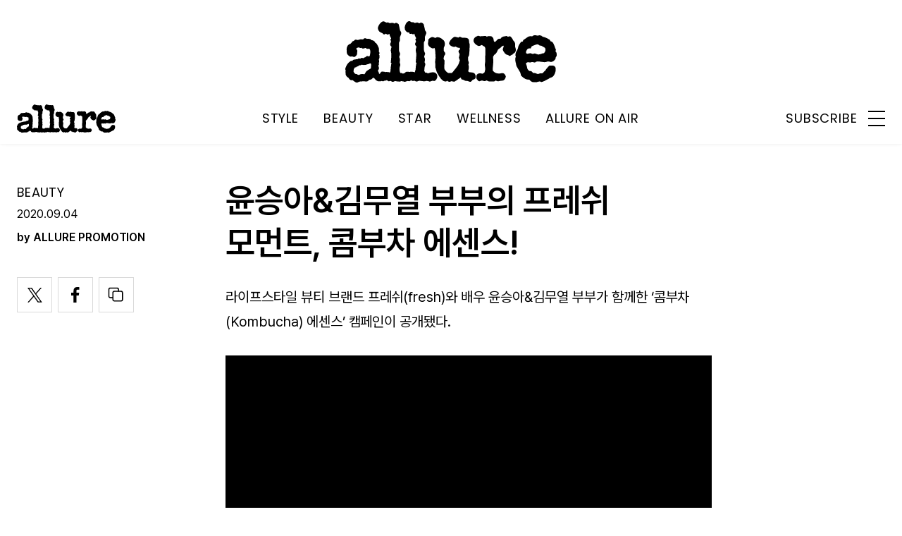

--- FILE ---
content_type: text/html; charset=UTF-8
request_url: https://www.allurekorea.com/2020/09/04/%EC%9C%A4%EC%8A%B9%EC%95%84%EA%B9%80%EB%AC%B4%EC%97%B4-%EB%B6%80%EB%B6%80%EC%9D%98-%ED%94%84%EB%A0%88%EC%89%AC-%EB%AA%A8%EB%A8%BC%ED%8A%B8-%EC%BD%A4%EB%B6%80%EC%B0%A8-%EC%97%90%EC%84%BC%EC%8A%A4/
body_size: 24022
content:
<!DOCTYPE html>
<html lang="ko-KR">

<head>
    <meta charset="UTF-8">
    <meta http-equiv="X-UA-Compatible" content="IE=edge">
	<meta name="viewport" content="width=device-width, initial-scale=1"/>
    <!--<meta name="viewport" content="width=device-width, initial-scale=1.0, minimum-scale=1.0, maximum-scale=1.0" />-->
    <title>윤승아&amp;김무열 부부의 프레쉬 모먼트, 콤부차 에센스! | 얼루어 코리아 (Allure Korea)</title>
    <meta name='robots' content='max-image-preview:large' />
		<link rel="shortcut icon" href="https://img.allurekorea.com/allure/2023/06/style_647d44b707c10.ico" type="image/x-icon">
		<link rel="apple-touch-icon" href="https://img.allurekorea.com/allure/2023/06/style_647d44ee2e7e5.jpg">
		<link rel="apple-touch-icon" sizes="72x72" href="https://img.allurekorea.com/allure/2023/06/style_647d44ee2e7e5.jpg">
			<meta name="robots" content="max-image-preview:large">
		<meta name="description" content="라이프스타일 뷰티 브랜드 프레쉬(fresh)와 배우 윤승아&amp;김무열 부부가 함께한 ‘콤부차(Kombucha) 에센스’ 캠페인이 공개됐다.https://youtu.be/7kK8muzrKZw프레쉬와 윤승아의 만남은 이번이 벌써 세 번째. 그녀는 유튜브 채널 &lt;승아로운&gt;을 통">
		<meta property="og:title" content="윤승아&amp;김무열 부부의 프레쉬 모먼트, 콤부차 에센스!">
		<meta property="og:description" content="라이프스타일 뷰티 브랜드 프레쉬(fresh)와 배우 윤승아&amp;김무열 부부가 함께한 ‘콤부차(Kombucha) 에센스’ 캠페인이 공개됐다.https://youtu.be/7kK8muzrKZw프레쉬와 윤승아의 만남은 이번이 벌써 세 번째. 그녀는 유튜브 채널 &lt;승아로운&gt;을 통">
		<meta property="og:image" content="https://www.allurekorea.com/wp_data/allure/2020/09/style_5f50af8258603.jpg">
		<meta property="og:site_name" content="allure Korea">
		<meta property="og:type" content="article">
		<meta property="og:url" content="https://www.allurekorea.com/2020/09/04/%ec%9c%a4%ec%8a%b9%ec%95%84%ea%b9%80%eb%ac%b4%ec%97%b4-%eb%b6%80%eb%b6%80%ec%9d%98-%ed%94%84%eb%a0%88%ec%89%ac-%eb%aa%a8%eb%a8%bc%ed%8a%b8-%ec%bd%a4%eb%b6%80%ec%b0%a8-%ec%97%90%ec%84%bc%ec%8a%a4/">
		<link rel="alternate" href="https://www.allurekorea.com/2020/09/04/%ec%9c%a4%ec%8a%b9%ec%95%84%ea%b9%80%eb%ac%b4%ec%97%b4-%eb%b6%80%eb%b6%80%ec%9d%98-%ed%94%84%eb%a0%88%ec%89%ac-%eb%aa%a8%eb%a8%bc%ed%8a%b8-%ec%bd%a4%eb%b6%80%ec%b0%a8-%ec%97%90%ec%84%bc%ec%8a%a4/" hreflang="ko-KR" />
		<meta property="article:content_tier" content="free">
		
		<meta property="article:section" content="BEAUTY">
				<meta property="article:published_time" content="2020-09-04T08:00:07+00:00">
		<meta property="article:modified_time" content="2020-09-04T08:00:07+00:00">
		
		<meta property="article:author" content="ALLURE PROMOTION">		<meta name="twitter:card" content="summary_large_image">
		<meta name="twitter:creator" content="@allurekorea">
		<meta name="twitter:site" content="@allurekorea">
		<meta name="twitter:domain" content="https://www.allurekorea.com">
		<meta name="twitter:title" content="윤승아&amp;김무열 부부의 프레쉬 모먼트, 콤부차 에센스!">
		<meta name="twitter:description" content="라이프스타일 뷰티 브랜드 프레쉬(fresh)와 배우 윤승아&amp;김무열 부부가 함께한 ‘콤부차(Kombucha) 에센스’ 캠페인이 공개됐다.https://youtu.be/7kK8muzrKZw프레쉬와 윤승아의 만남은 이번이 벌써 세 번째. 그녀는 유튜브 채널 &lt;승아로운&gt;을 통">
		<meta name="twitter:image" content="https://www.allurekorea.com/wp_data/allure/2020/09/style_5f50af8258603.jpg">
		<!--
		<meta property="fb:app_id" content="812270538813681">
		<meta property="fb:pages" content="42933792278">
		-->
		<!-- doosan -->
		<meta property="ds:syndication" content="">
		<meta property="ds:content_source" content="">
		<meta property="ds:term_id" content="39">
		<meta property="ds:ds_meta_editor" content="ALLURE PROMOTION">
		<meta property="ds:parent_category_str" content="beauty">
		<meta property="ds:child_category_str" content="">
		<meta property="ds:p_id" content="136854">
		<meta property="ds:post_type" content="t">
		<meta property="ds:category_number" content="39,">
		<meta property="ds:tags" content="">
		<link rel='dns-prefetch' href='//www.allurekorea.com' />
<link rel='dns-prefetch' href='//vjs.zencdn.net' />
<link rel='dns-prefetch' href='//img.vogue.co.kr' />
<link rel='stylesheet' id='wp-block-library-css' href='https://www.allurekorea.com/wp-includes/css/dist/block-library/style.min.css?ver=6.5.2' type='text/css' media='all' />
<style id='classic-theme-styles-inline-css' type='text/css'>
/*! This file is auto-generated */
.wp-block-button__link{color:#fff;background-color:#32373c;border-radius:9999px;box-shadow:none;text-decoration:none;padding:calc(.667em + 2px) calc(1.333em + 2px);font-size:1.125em}.wp-block-file__button{background:#32373c;color:#fff;text-decoration:none}
</style>
<style id='global-styles-inline-css' type='text/css'>
body{--wp--preset--color--black: #000000;--wp--preset--color--cyan-bluish-gray: #abb8c3;--wp--preset--color--white: #ffffff;--wp--preset--color--pale-pink: #f78da7;--wp--preset--color--vivid-red: #cf2e2e;--wp--preset--color--luminous-vivid-orange: #ff6900;--wp--preset--color--luminous-vivid-amber: #fcb900;--wp--preset--color--light-green-cyan: #7bdcb5;--wp--preset--color--vivid-green-cyan: #00d084;--wp--preset--color--pale-cyan-blue: #8ed1fc;--wp--preset--color--vivid-cyan-blue: #0693e3;--wp--preset--color--vivid-purple: #9b51e0;--wp--preset--gradient--vivid-cyan-blue-to-vivid-purple: linear-gradient(135deg,rgba(6,147,227,1) 0%,rgb(155,81,224) 100%);--wp--preset--gradient--light-green-cyan-to-vivid-green-cyan: linear-gradient(135deg,rgb(122,220,180) 0%,rgb(0,208,130) 100%);--wp--preset--gradient--luminous-vivid-amber-to-luminous-vivid-orange: linear-gradient(135deg,rgba(252,185,0,1) 0%,rgba(255,105,0,1) 100%);--wp--preset--gradient--luminous-vivid-orange-to-vivid-red: linear-gradient(135deg,rgba(255,105,0,1) 0%,rgb(207,46,46) 100%);--wp--preset--gradient--very-light-gray-to-cyan-bluish-gray: linear-gradient(135deg,rgb(238,238,238) 0%,rgb(169,184,195) 100%);--wp--preset--gradient--cool-to-warm-spectrum: linear-gradient(135deg,rgb(74,234,220) 0%,rgb(151,120,209) 20%,rgb(207,42,186) 40%,rgb(238,44,130) 60%,rgb(251,105,98) 80%,rgb(254,248,76) 100%);--wp--preset--gradient--blush-light-purple: linear-gradient(135deg,rgb(255,206,236) 0%,rgb(152,150,240) 100%);--wp--preset--gradient--blush-bordeaux: linear-gradient(135deg,rgb(254,205,165) 0%,rgb(254,45,45) 50%,rgb(107,0,62) 100%);--wp--preset--gradient--luminous-dusk: linear-gradient(135deg,rgb(255,203,112) 0%,rgb(199,81,192) 50%,rgb(65,88,208) 100%);--wp--preset--gradient--pale-ocean: linear-gradient(135deg,rgb(255,245,203) 0%,rgb(182,227,212) 50%,rgb(51,167,181) 100%);--wp--preset--gradient--electric-grass: linear-gradient(135deg,rgb(202,248,128) 0%,rgb(113,206,126) 100%);--wp--preset--gradient--midnight: linear-gradient(135deg,rgb(2,3,129) 0%,rgb(40,116,252) 100%);--wp--preset--font-size--small: 13px;--wp--preset--font-size--medium: 20px;--wp--preset--font-size--large: 36px;--wp--preset--font-size--x-large: 42px;--wp--preset--spacing--20: 0.44rem;--wp--preset--spacing--30: 0.67rem;--wp--preset--spacing--40: 1rem;--wp--preset--spacing--50: 1.5rem;--wp--preset--spacing--60: 2.25rem;--wp--preset--spacing--70: 3.38rem;--wp--preset--spacing--80: 5.06rem;--wp--preset--shadow--natural: 6px 6px 9px rgba(0, 0, 0, 0.2);--wp--preset--shadow--deep: 12px 12px 50px rgba(0, 0, 0, 0.4);--wp--preset--shadow--sharp: 6px 6px 0px rgba(0, 0, 0, 0.2);--wp--preset--shadow--outlined: 6px 6px 0px -3px rgba(255, 255, 255, 1), 6px 6px rgba(0, 0, 0, 1);--wp--preset--shadow--crisp: 6px 6px 0px rgba(0, 0, 0, 1);}:where(.is-layout-flex){gap: 0.5em;}:where(.is-layout-grid){gap: 0.5em;}body .is-layout-flow > .alignleft{float: left;margin-inline-start: 0;margin-inline-end: 2em;}body .is-layout-flow > .alignright{float: right;margin-inline-start: 2em;margin-inline-end: 0;}body .is-layout-flow > .aligncenter{margin-left: auto !important;margin-right: auto !important;}body .is-layout-constrained > .alignleft{float: left;margin-inline-start: 0;margin-inline-end: 2em;}body .is-layout-constrained > .alignright{float: right;margin-inline-start: 2em;margin-inline-end: 0;}body .is-layout-constrained > .aligncenter{margin-left: auto !important;margin-right: auto !important;}body .is-layout-constrained > :where(:not(.alignleft):not(.alignright):not(.alignfull)){max-width: var(--wp--style--global--content-size);margin-left: auto !important;margin-right: auto !important;}body .is-layout-constrained > .alignwide{max-width: var(--wp--style--global--wide-size);}body .is-layout-flex{display: flex;}body .is-layout-flex{flex-wrap: wrap;align-items: center;}body .is-layout-flex > *{margin: 0;}body .is-layout-grid{display: grid;}body .is-layout-grid > *{margin: 0;}:where(.wp-block-columns.is-layout-flex){gap: 2em;}:where(.wp-block-columns.is-layout-grid){gap: 2em;}:where(.wp-block-post-template.is-layout-flex){gap: 1.25em;}:where(.wp-block-post-template.is-layout-grid){gap: 1.25em;}.has-black-color{color: var(--wp--preset--color--black) !important;}.has-cyan-bluish-gray-color{color: var(--wp--preset--color--cyan-bluish-gray) !important;}.has-white-color{color: var(--wp--preset--color--white) !important;}.has-pale-pink-color{color: var(--wp--preset--color--pale-pink) !important;}.has-vivid-red-color{color: var(--wp--preset--color--vivid-red) !important;}.has-luminous-vivid-orange-color{color: var(--wp--preset--color--luminous-vivid-orange) !important;}.has-luminous-vivid-amber-color{color: var(--wp--preset--color--luminous-vivid-amber) !important;}.has-light-green-cyan-color{color: var(--wp--preset--color--light-green-cyan) !important;}.has-vivid-green-cyan-color{color: var(--wp--preset--color--vivid-green-cyan) !important;}.has-pale-cyan-blue-color{color: var(--wp--preset--color--pale-cyan-blue) !important;}.has-vivid-cyan-blue-color{color: var(--wp--preset--color--vivid-cyan-blue) !important;}.has-vivid-purple-color{color: var(--wp--preset--color--vivid-purple) !important;}.has-black-background-color{background-color: var(--wp--preset--color--black) !important;}.has-cyan-bluish-gray-background-color{background-color: var(--wp--preset--color--cyan-bluish-gray) !important;}.has-white-background-color{background-color: var(--wp--preset--color--white) !important;}.has-pale-pink-background-color{background-color: var(--wp--preset--color--pale-pink) !important;}.has-vivid-red-background-color{background-color: var(--wp--preset--color--vivid-red) !important;}.has-luminous-vivid-orange-background-color{background-color: var(--wp--preset--color--luminous-vivid-orange) !important;}.has-luminous-vivid-amber-background-color{background-color: var(--wp--preset--color--luminous-vivid-amber) !important;}.has-light-green-cyan-background-color{background-color: var(--wp--preset--color--light-green-cyan) !important;}.has-vivid-green-cyan-background-color{background-color: var(--wp--preset--color--vivid-green-cyan) !important;}.has-pale-cyan-blue-background-color{background-color: var(--wp--preset--color--pale-cyan-blue) !important;}.has-vivid-cyan-blue-background-color{background-color: var(--wp--preset--color--vivid-cyan-blue) !important;}.has-vivid-purple-background-color{background-color: var(--wp--preset--color--vivid-purple) !important;}.has-black-border-color{border-color: var(--wp--preset--color--black) !important;}.has-cyan-bluish-gray-border-color{border-color: var(--wp--preset--color--cyan-bluish-gray) !important;}.has-white-border-color{border-color: var(--wp--preset--color--white) !important;}.has-pale-pink-border-color{border-color: var(--wp--preset--color--pale-pink) !important;}.has-vivid-red-border-color{border-color: var(--wp--preset--color--vivid-red) !important;}.has-luminous-vivid-orange-border-color{border-color: var(--wp--preset--color--luminous-vivid-orange) !important;}.has-luminous-vivid-amber-border-color{border-color: var(--wp--preset--color--luminous-vivid-amber) !important;}.has-light-green-cyan-border-color{border-color: var(--wp--preset--color--light-green-cyan) !important;}.has-vivid-green-cyan-border-color{border-color: var(--wp--preset--color--vivid-green-cyan) !important;}.has-pale-cyan-blue-border-color{border-color: var(--wp--preset--color--pale-cyan-blue) !important;}.has-vivid-cyan-blue-border-color{border-color: var(--wp--preset--color--vivid-cyan-blue) !important;}.has-vivid-purple-border-color{border-color: var(--wp--preset--color--vivid-purple) !important;}.has-vivid-cyan-blue-to-vivid-purple-gradient-background{background: var(--wp--preset--gradient--vivid-cyan-blue-to-vivid-purple) !important;}.has-light-green-cyan-to-vivid-green-cyan-gradient-background{background: var(--wp--preset--gradient--light-green-cyan-to-vivid-green-cyan) !important;}.has-luminous-vivid-amber-to-luminous-vivid-orange-gradient-background{background: var(--wp--preset--gradient--luminous-vivid-amber-to-luminous-vivid-orange) !important;}.has-luminous-vivid-orange-to-vivid-red-gradient-background{background: var(--wp--preset--gradient--luminous-vivid-orange-to-vivid-red) !important;}.has-very-light-gray-to-cyan-bluish-gray-gradient-background{background: var(--wp--preset--gradient--very-light-gray-to-cyan-bluish-gray) !important;}.has-cool-to-warm-spectrum-gradient-background{background: var(--wp--preset--gradient--cool-to-warm-spectrum) !important;}.has-blush-light-purple-gradient-background{background: var(--wp--preset--gradient--blush-light-purple) !important;}.has-blush-bordeaux-gradient-background{background: var(--wp--preset--gradient--blush-bordeaux) !important;}.has-luminous-dusk-gradient-background{background: var(--wp--preset--gradient--luminous-dusk) !important;}.has-pale-ocean-gradient-background{background: var(--wp--preset--gradient--pale-ocean) !important;}.has-electric-grass-gradient-background{background: var(--wp--preset--gradient--electric-grass) !important;}.has-midnight-gradient-background{background: var(--wp--preset--gradient--midnight) !important;}.has-small-font-size{font-size: var(--wp--preset--font-size--small) !important;}.has-medium-font-size{font-size: var(--wp--preset--font-size--medium) !important;}.has-large-font-size{font-size: var(--wp--preset--font-size--large) !important;}.has-x-large-font-size{font-size: var(--wp--preset--font-size--x-large) !important;}
.wp-block-navigation a:where(:not(.wp-element-button)){color: inherit;}
:where(.wp-block-post-template.is-layout-flex){gap: 1.25em;}:where(.wp-block-post-template.is-layout-grid){gap: 1.25em;}
:where(.wp-block-columns.is-layout-flex){gap: 2em;}:where(.wp-block-columns.is-layout-grid){gap: 2em;}
.wp-block-pullquote{font-size: 1.5em;line-height: 1.6;}
</style>
<link rel='stylesheet' id='uikit-style-css' href='https://www.allurekorea.com/module/uikit/css/uikit.css?ver=1.0.41' type='text/css' media='all' />
<link rel='stylesheet' id='videoJS-style-css' href='https://vjs.zencdn.net/8.10.0/video-js.css?ver=1.0.41' type='text/css' media='all' />
<link rel='stylesheet' id='dsmgn-style-css' href='https://www.allurekorea.com/wp-content/themes/allure/assets/css/dsmgn.css?ver=1.0.41' type='text/css' media='all' />
<link rel='stylesheet' id='theme-css-normalize-css' href='https://www.allurekorea.com/wp-content/themes/allure/assets/css/normalize.css?ver=6.5.2' type='text/css' media='all' />
<link rel='stylesheet' id='theme-css-style-css' href='https://www.allurekorea.com/wp-content/themes/allure/assets/css/style.css?ver=1.0.41' type='text/css' media='all' />
<link rel='stylesheet' id='theme-css-extend-style-css' href='https://www.allurekorea.com/wp-content/themes/allure/assets/css/extend.a.css?ver=6.5.2' type='text/css' media='all' />
<link rel='stylesheet' id='custom-css-css' href='https://img.vogue.co.kr/pretendard-1.3.9/dist/web/variable/pretendardvariable-dynamic-subset.min.css?ver=1.0.41' type='text/css' media='all' />
<script type="text/javascript" src="https://www.allurekorea.com/wp-content/themes/allure/assets/js/jquery-3.3.1.min.js?ver=6.5.2" id="theme-js-jquery-js"></script>
<script type="text/javascript" src="https://www.allurekorea.com/wp-content/themes/allure/js/func.js?ver=1.0.41" id="func-js"></script>
<script type="text/javascript" src="https://www.allurekorea.com/module/uikit/js/uikit.js?ver=1.0.41" id="uikit-js"></script>
<script type="text/javascript" src="https://www.allurekorea.com/module/uikit/js/uikit-icons.js?ver=1.0.41" id="uikit-icons-js"></script>
<link rel="canonical" href="https://www.allurekorea.com/2020/09/04/%ec%9c%a4%ec%8a%b9%ec%95%84%ea%b9%80%eb%ac%b4%ec%97%b4-%eb%b6%80%eb%b6%80%ec%9d%98-%ed%94%84%eb%a0%88%ec%89%ac-%eb%aa%a8%eb%a8%bc%ed%8a%b8-%ec%bd%a4%eb%b6%80%ec%b0%a8-%ec%97%90%ec%84%bc%ec%8a%a4/" />
<link rel='shortlink' href='https://www.allurekorea.com/?p=136854' />
	<link rel="preconnect" href="https://fonts.googleapis.com">
	<link rel="preconnect" href="https://fonts.gstatic.com" crossorigin>
	<link href="https://fonts.googleapis.com/css2?family=Poppins:wght@400;500;600;700&display=swap" rel="stylesheet">
	
<script type="application/ld+json">{"@context":"http://schema.org","@type":"NewsArticle","articleBody":"라이프스타일 뷰티 브랜드 프레쉬(fresh)와 배우 윤승아&amp;김무열 부부가 함께한 ‘콤부차(Kombucha) 에센스’ 캠페인이 공개됐다.프레쉬와 윤승아의 만남은 이번이 벌써 세 번째. 그녀는 유튜브 채널 &lt;승아로운&gt;을 통해 평소 애용하는 프레쉬 제품을 종종 소개하며 프레쉬에 대한 애정을 아낌없이 드러냈다.이번 캠페인에서는 윤승아&amp;김무열 부부가 가드닝과 쿠킹, 영화 시청 등 일상을 공유하며 ‘프레쉬 데이’를 보내는 사랑스러운 모습을 만나볼 수 있다.프레쉬 콤부차 페이셜 트리트먼트 에센스(이하 콤부차 에센스)는 일상 속 실내외 공해, 블루라이트로**부터 피부를 보호해 건강하게 빛나는 피부를 선사하는 프레쉬의 No.1* 에센스로 큰 사랑을 받아왔다. 과학적으로 확인된 24시간 트리플 안티폴루션 케어** 효과로 실내외 공해 및 블루 라이트로부터 피부를 보호해준다. 홍차를 발효한 추출물로 항산화 성분이 풍부해 칙칙한 피부톤과 건조한 피부 상태 등을 개선하는 데 도움을 주며 피부에 건강한 윤기와 광채를 선사한다.이번 콤부차 에센스 캠페인 공개와 함께 프레쉬는 온/오프라인 매장에서 다양한 프로모션을 제공한다. 오프라인 매장에서는 콤부차 에센스 포함 블랙티 제품을 2개 구매 시 스킨케어 파우치 증정, 4개 구매 시 블랙티 에이지&#8211;딜레이 바디 크림 정품 (105,000원 상당)을 증정하는 ‘블랙티 마일리지’ 프로모션이 진행되고 있다. 온라인 몰에서는 선물 포장 서비스 포함 스페셜 세트 프로모션이 진행 중이다. 한편, 프레쉬 콤부차 에센스 캠페인 영상은 프레쉬 코리아 인스타그램(@freshbeautykorea)과 프레쉬 코리아 유튜브 채널(@freshkorea)에서 만나볼 수 있다.*2019년 1월 ~ 2020년 5월, 프레쉬 내 에센스 판매 기준 **트리플 (실내외 공해, 블루라이트)/ Ex-vivo 시험 결과*본 기사에는 광고가 포함되어 있습니다.","isBasedOn":"https://www.allurekorea.com/2020/09/04/%ec%9c%a4%ec%8a%b9%ec%95%84%ea%b9%80%eb%ac%b4%ec%97%b4-%eb%b6%80%eb%b6%80%ec%9d%98-%ed%94%84%eb%a0%88%ec%89%ac-%eb%aa%a8%eb%a8%bc%ed%8a%b8-%ec%bd%a4%eb%b6%80%ec%b0%a8-%ec%97%90%ec%84%bc%ec%8a%a4/","articleSection":"BEAUTY","author":[{"@type":"person","name":"ALLURE PROMOTION","sameAs":"http:\/\/allurekorea.com\/author\/ALLURE PROMOTION"}],"dateModified":"2020-09-04T08:00:07+00:00","datePublished":"2020-09-04T08:00:07+00:00","headline":"윤승아&amp;김무열 부부의 프레쉬 모먼트, 콤부차 에센스!","image":["https://img.allurekorea.com/allure/2020/09/style_5f50af8258603-150x150.jpg","https://img.allurekorea.com/allure/2020/09/style_5f50af8258603-467x700.jpg","https://img.allurekorea.com/allure/2020/09/style_5f50af8258603-768x1152.jpg","https://img.allurekorea.com/allure/2020/09/style_5f50af8258603-800x1200.jpg","https://img.allurekorea.com/allure/2020/09/style_5f50af8258603.jpg","https://img.allurekorea.com/allure/2020/09/style_5f50af8258603.jpg","https://img.allurekorea.com/allure/2020/09/style_5f50af8258603.jpg","https://img.allurekorea.com/allure/2020/09/style_5f50af8258603.jpg","https://img.allurekorea.com/allure/2020/09/style_5f50af8258603.jpg","https://img.allurekorea.com/allure/2020/09/style_5f50af8258603-700x500.jpg","https://img.allurekorea.com/allure/2020/09/style_5f50af8258603.jpg","https://img.allurekorea.com/allure/2020/09/style_5f50af8258603.jpg","https://img.allurekorea.com/allure/2020/09/style_5f50af8258603.jpg","https://img.allurekorea.com/allure/2020/09/style_5f50af8258603.jpg","https://img.allurekorea.com/allure/2020/09/style_5f50af8258603.jpg"],"keywords":[],"thumbnailUrl":"https://img.allurekorea.com/allure/2020/09/style_5f50af8258603.jpg","url":"https://www.allurekorea.com/2020/09/04/%ec%9c%a4%ec%8a%b9%ec%95%84%ea%b9%80%eb%ac%b4%ec%97%b4-%eb%b6%80%eb%b6%80%ec%9d%98-%ed%94%84%eb%a0%88%ec%89%ac-%eb%aa%a8%eb%a8%bc%ed%8a%b8-%ec%bd%a4%eb%b6%80%ec%b0%a8-%ec%97%90%ec%84%bc%ec%8a%a4/","isPartOf":{"@type":"CreativeWork","name":"allure Korea","isAccessibleForFree":"true"},"alternativeHeadline":"","description":"라이프스타일 뷰티 브랜드 프레쉬(fresh)와 배우 윤승아&amp;김무열 부부가 함께한 ‘콤부차(Kombucha) 에센스’ 캠페인이 공개됐다. 프레쉬와 윤승아의 만남은 이번이 벌써 세 번째. 그녀는 유튜브 채널 &lt;승아로운&gt;을 통해 평소 애용하는 프레쉬 제품을 종종 소개하며 프레쉬에 대한 애정을 아낌없이 드러냈다. 이번 캠페인에서는 윤승아&amp;김무열 부부가 가드닝과 쿠킹, 영화 시청 등 일상을 공유하며 ‘프레쉬 데이’를 보내는 사랑스러운 모습을 만나볼 수 있다. 프레쉬 ","mainEntityOfPage":{"@type":"WebPage","@id":"https://www.allurekorea.com/2020/09/04/%ec%9c%a4%ec%8a%b9%ec%95%84%ea%b9%80%eb%ac%b4%ec%97%b4-%eb%b6%80%eb%b6%80%ec%9d%98-%ed%94%84%eb%a0%88%ec%89%ac-%eb%aa%a8%eb%a8%bc%ed%8a%b8-%ec%bd%a4%eb%b6%80%ec%b0%a8-%ec%97%90%ec%84%bc%ec%8a%a4/" },"publisher":{"@context":"https://schema.org", "@type":"Organization", "name":"allure Korea","logo":{"@type":"ImageObject", "url":"https://img.allurekorea.com/allure/img/allure.jpg", "width":"270px", "height":"70px"},"url":"https://www.allurekorea.com"}}</script><noscript><style>.lazyload[data-src]{display:none !important;}</style></noscript><style>.lazyload{background-image:none !important;}.lazyload:before{background-image:none !important;}</style>
<script type="text/javascript">var wpjx_ajaxurl = "https://www.allurekorea.com/wp-admin/admin-ajax.php";</script>
<!-- Global site tag (gtag.js) - Google Analytics -->
<script async src="https://www.googletagmanager.com/gtag/js?id=G-262LX4XPKP"></script>
<script>
  window.dataLayer = window.dataLayer || [];
  function gtag(){dataLayer.push(arguments);}
  gtag('js', new Date());

var ds_meta_editor = jQuery('meta[property="ds:ds_meta_editor"]').attr('content');

/*
if(ds_meta_editor != undefined){
	dimension1 = ds_meta_editor;
}
if (dimension1 == ''){
	dimension1 = '이름없음';
}
*/

if(typeof postID == "undefined") {
	postID = jQuery('meta[property="ds:p_id"]').attr('content');
}
var document_h = jQuery('body').height();

var published_time = "";
if(typeof jQuery('meta[property="article:published_time"]').attr('content') != 'undefined') {
	published_time = jQuery('meta[property="article:published_time"]').attr('content').substring(0,10).replace(/-/gi,'/');
}

var ds_parent_category = "";
if(typeof jQuery('meta[property="ds:parent_category_str"]').attr('content') != 'undefined') {
	ds_parent_category = jQuery('meta[property="ds:parent_category_str"]').attr('content');
};

var ds_child_category = "";
if(typeof jQuery('meta[property="ds:child_category_str"]').attr('content') != 'undefined') {
	ds_child_category = jQuery('meta[property="ds:child_category_str"]').attr('content');
};

if(ds_parent_category == "") {
	ds_parent_category = "empty_value";
}
if(ds_child_category == "") {
	ds_child_category = "empty_value";
}

var ds_tags = "";
if(typeof jQuery('meta[property="ds:tags"]').attr('content') != 'undefined') {
	ds_tags = jQuery('meta[property="ds:tags"]').attr('content');
};

var dimension1 = "";
var dimension2 = postID;
var dimension3 = "";
var dimension4 = "";
var dimension5	= jQuery('meta[property="ds:syndication"]').attr('content');
var dimension6 = ds_parent_category;
var dimension7 = ds_child_category;
var dimension8 = jQuery('meta[property="article:author"]').attr('content');
var dimension9 = published_time;
var dimension10	= jQuery('meta[property="ds:tags"]').attr('content');


gtag('config', 'G-262LX4XPKP', {
	'dimension1': dimension1,
	'dimension2': dimension2,
	'dimension3': dimension3,
	'dimension4': dimension4,
	'dimension5': dimension5,
	'dimension6': dimension6,
	'dimension7': dimension7,
	'dimension8': dimension8,
	'dimension9': dimension9,
	'dimension10': dimension10
});

//gTag_event_send('page-view', '', '', '');

function gTag_event_send(event_name, event_category, event_label, event_idx) {
	gtag('event', event_name, {
		'event_category': event_category,
		'event_label': event_label,
		'event_idx': event_idx,
		'dimension1': dimension1,
		'dimension2': dimension2,
		'dimension3': dimension3,
		'dimension4': dimension4,
		'dimension5': dimension5,
		'dimension6': dimension6,
		'dimension7': dimension7,
		'dimension8': dimension8,
		'dimension9': dimension9,
		'dimension10': dimension10
	});
}

jQuery(document).ready(function(){

	//GA Click Log
	$("a").on("click", function() {
		var label, slot = "";
		var idx = 0;
		
		//NAV Btn
		if($(this).parents(".navbar").length > 0) {
			send_f = true;
			idx = $(this).parent().index();
			label = $(this).text();
			slot = 'header_nav';
		}

		//NAV GNB Btn
		if($(this).parents(".menu_list").length > 0) {
			if($(this).parents(".sub-menu").length > 0) {
				slot = 'header_gnb_nav_sub';
			} else {
				slot = 'header_gnb_nav';
			}
			idx = $(this).parent().index();
			label = $(this).text();
		}

		//NAV GNB Btn
		if($(this).parents(".link_group").length > 0) {
			idx = 0;
			slot = 'header_gnb_nav';
			label = $(this).text();
		}

		//NAV side_nav
		if($(this).parents(".side_nav").length > 0) {
			if($(this).parents(".lang_sel").length > 0) {
				slot = 'header_side_nav_lang';
				idx = $(this).parent().index();
			} else {
				slot = 'header_side_nav_subscribe';
				idx = 0;
			}
			label = $(this).text();
		}

		// View 본문 내 링크
		if($(this).parents("p").length > 0) {
			idx = 0;
			label = $(this).text();
			slot = 'view_a_link';
		}

		//View 좌측 상단 "by 에디터"
		if($(this).parents(".author").length > 0) {
			label = $(this).text();
			slot = 'view_author';
			idx = 0;
		}

		//View 좌측 상단 "category"
		if($(this).parents(".category").length > 0) {
			label = $(this).text();
			slot = 'view_category';
			idx = 0;
		}

		// View 하단 "태그"
		if($(this).parents(".tag_list").length > 0) {
			idx = $(this).parent().index();
			label = $(this).text();
			slot = 'view_info_area_tag';
		}

		// View 하단 "최신기사"
		if($(this).parents(".recently_list").length > 0) {
			idx = $(this).parent().index();
			label = $(this).find('.s_tit').text();
			slot = $(this).parent().attr("slot");
		}
		
		// View 하단 추천 기사들 & 메인페이지 추천 기사들
		if($(this).parents(".post_list").length > 0) {
			idx = $(this).parent().index();
			label = $(this).find('.s_tit').text();
			slot = $(this).parent().attr("slot");
		}		

		// View 관련기사
		if($(this).parents(".relate_group").length > 0) {
			idx = $(this).parent().index();
			label = $(this).find('h3').text();
			slot = $(this).parent().attr("slot");
		}

		// shopping btn
		if($(this).parents(".shopping_list ").length > 0) {
			idx = 0;
			label = $(this).attr("data-name");
			slot = $(this).parent().attr("slot");
		}

		// Main PPL
		if($(this).parents(".section_ppl").length > 0) {
			idx = 0;
			label = $(this).find('h2').text();
			slot = "main_ppl";
		}

		// Main Stiky
		if($(this).parents(".ma_highlight ").length > 0) {
			idx = 0;
			label = $(this).find('h3').text();
			slot = $(this).parent().attr("slot");
		}

		// List 
		if($(this).parents(".list_highlight ").length > 0) {
			idx = 0;
			label = $(this).find('.s_tit').text();
			slot = "list_highlight";
		}

		// List 
		if($(this).parents(".latest_highlight").length > 0) {
			idx = 0;
			label = $(this).find('.s_tit').text();
			//slot = "latest_highlight";
			slot = $(this).parent().attr("slot");
		}		


		if(slot != "") {
			gTag_event_send('click', slot, label, idx);
			eLogs_send('item_click', '', '', idx, label, 1, slot, postID, 'AL');
		}
	}); // End on Click



	//GA Click Log
	$(".share_btn").on("click", function() {
		var id_value = $(this).attr("id");
		if($(this).hasClass("share_bot")) {
			id_value = id_value + "_bot";
		}

		idx = 0;
		label = id_value;
		slot = 'view_share_btn';
		
		gTag_event_send('click', slot, label, idx);
		eLogs_send('item_click', '', '', idx, label, 1, slot, postID, 'AL');
	});


	eLogs_category = '';
	if(ds_parent_category != 'empty_value') {
		eLogs_category = ds_parent_category;
		if(ds_child_category != 'empty_value') {
			eLogs_category += ',' + ds_child_category;
		}
	} else {
		if(ds_child_category != 'empty_value') {
			eLogs_category = ds_child_category;
		}
	}

	if ($('body').hasClass('home')) {
		eLogs_category = "main";
	}

	eLogs_send('pv', '', '', eLogs_category, document.title, 0, '', postID, 'AL');


}); // Document Ready ENd



</script>

<!-- Google tag (gtag.js)  / 두산매거진 GA4 -->
<script async src="https://www.googletagmanager.com/gtag/js?id=UA-71723833-1"></script>
<script>
  window.dataLayer = window.dataLayer || [];
  function gtag(){dataLayer.push(arguments);}
  gtag('js', new Date());

	gtag('config', 'UA-71723833-1', {
		'dimension1': dimension1,
		'dimension2': dimension2,
		'dimension3': dimension3,
		'dimension4': dimension4,
		'dimension5': dimension5,
		'dimension6': dimension6,
		'dimension7': dimension7,
		'dimension8': dimension8,
		'dimension9': dimension9,
		'dimension10': dimension10
	});
</script>
<!-- // Google tag (gtag.js)  / 두산매거진 GA4 -->


<!-- Google Tag Manager -->
<script>(function(w,d,s,l,i){w[l]=w[l]||[];w[l].push({'gtm.start':
new Date().getTime(),event:'gtm.js'});var f=d.getElementsByTagName(s)[0],
j=d.createElement(s),dl=l!='dataLayer'?'&l='+l:'';j.async=true;j.src=
'https://www.googletagmanager.com/gtm.js?id='+i+dl;f.parentNode.insertBefore(j,f);
})(window,document,'script','dataLayer','GTM-TXGDNF');</script>
<!-- End Google Tag Manager -->


<script>
function eLogs_send(category, action, label, value, kw, click, slot, number, from)
{
	var api = "/reciveLogs.php";
	var rf = encodeURIComponent(document.referrer);
	var href = encodeURIComponent(document.location.href);
	var rndTime = (Math.floor(Math.random() * 10000000) + 1);
	var tmp_image = new Image();
	var img_url = api + "?rnd="+rndTime
	img_url += "&category="+category;
	img_url += "&action="+action;
	img_url += "&label="+label;
	img_url += "&value="+value;
	img_url += "&click="+click;
	img_url += "&slot="+slot;
	img_url += "&number="+number;
	img_url += "&from="+from;
	img_url += "&now_url="+href;
	img_url += "&referer="+rf;
	img_url += "&kw="+kw;

	img_url = img_url.substr(0,3000);
	tmp_image.src = img_url;
}
</script>

<script>
// Facebook Pixel Code
!function(f,b,e,v,n,t,s){if(f.fbq)return;n=f.fbq=function(){n.callMethod?
n.callMethod.apply(n,arguments):n.queue.push(arguments)};if(!f._fbq)f._fbq=n;
n.push=n;n.loaded=!0;n.version='2.0';n.queue=[];t=b.createElement(e);t.async=!0;
t.src=v;s=b.getElementsByTagName(e)[0];s.parentNode.insertBefore(t,s)}(window,
document,'script','//connect.facebook.net/en_US/fbevents.js');

fbq('init', '1069593836881314');
fbq('track', 'PageView');
if(ds_parent_category != "") {
	fbq('trackCustom', ds_parent_category+'_Category', {category: ds_parent_category});
}
document.write('<noscript><img height="1" width="1" style="display:none" src="https://www.facebook.com/tr?id=471731369875124&ev=PageView&noscript=1" /></noscript>');
</script>

<script type="text/javascript" src="//wcs.naver.net/wcslog.js"></script>
<script type="text/javascript">
if(!wcs_add) var wcs_add = {};
wcs_add["wa"] = "d607f6bfeab388";
if(window.wcs) {
wcs_do();
}
</script>

<!-- clarity -->
<script type="text/javascript">
    (function(c,l,a,r,i,t,y){
        c[a]=c[a]||function(){(c[a].q=c[a].q||[]).push(arguments)};
        t=l.createElement(r);t.async=1;t.src="https://www.clarity.ms/tag/"+i;
        y=l.getElementsByTagName(r)[0];y.parentNode.insertBefore(t,y);
    })(window, document, "clarity", "script", "nd5mz3yuf3");
</script>
<!-- /clarity -->
<!-- AD Manager -->
<!--<scr-ipt async='async' src='https://www.googletagservices.com/tag/js/gpt.js'></scr-ipt>-->
<script async src="https://securepubads.g.doubleclick.net/tag/js/gpt.js"></script>

<script>
	
	var gpt_id_str = '/21664460844';
	var gpt_ad_unit_str = '/allure-2024';
	var gpt_pc_str = '/allure-2024-pc-'+'sub';
	var gpt_m_str = '/allure-2024-mobile-'+'sub';

	var gpt_str = '';
	var device = fn_is_mobile();

	if(device == 'pc') {
		gpt_str = gpt_id_str + gpt_ad_unit_str + gpt_pc_str;

	} else {
		gpt_str = gpt_id_str + gpt_ad_unit_str + gpt_m_str;

	}

	gpt_category_target_str = 'al_category';

    var googletag = googletag || {};
    googletag.cmd = googletag.cmd || [];
    var gptadslots = [];

    var lineItemId = -1;

	var category_number = "";
	if(typeof jQuery('meta[property="ds:category_number"]').attr('content') != 'undefined') {
		category_number = jQuery('meta[property="ds:category_number"]').attr('content');
	};
	var category_number_array = category_number.split(",");

	googletag.cmd.push(function () {
		if(device == "pc") {
			
			// googletag.defineSlot(gpt_str, [1, 1], 'pc-all').
			// setTargeting(gpt_category_target_str, category_number_array).
			// addService(googletag.pubads());

			googletag.defineSlot(gpt_str, [[970, 250], [970, 546]], 'pc-top').
			setTargeting(gpt_category_target_str, category_number_array).
			addService(googletag.pubads());


			googletag.defineSlot(gpt_str, [[930, 180],[930, 524]], 'pc-middle-1').
			setTargeting(gpt_category_target_str, category_number_array).
			addService(googletag.pubads());
	
			googletag.defineSlot(gpt_str, [[930, 180],[930, 524]], 'pc-middle-2').
			setTargeting(gpt_category_target_str, category_number_array).
			addService(googletag.pubads());	

			googletag.defineSlot(gpt_str, [[930, 180],[930, 524]], 'pc-middle-3').
			setTargeting(gpt_category_target_str, category_number_array).
			addService(googletag.pubads());	

			googletag.defineSlot(gpt_str, [1, 2], 'pc-teadstv').
			setTargeting(gpt_category_target_str, category_number_array).
			addService(googletag.pubads());
			

		} else {
			
			// googletag.defineSlot(gpt_str, [1, 1], 'mobile-all').
			// setTargeting(gpt_category_target_str, category_number_array).
			// addService(googletag.pubads());

			googletag.defineSlot(gpt_str, [[320, 180], [800, 450]], 'mobile-top').
			setTargeting(gpt_category_target_str, category_number_array).
			addService(googletag.pubads());
			
			/*	
			googletag.defineSlot(gpt_str, [[320, 320], [320, 454], [320, 455]], 'mobile-middle-1').
			setTargeting(gpt_category_target_str, category_number_array).
			addService(googletag.pubads());

			googletag.defineSlot(gpt_str, [[320, 320], [320, 454], [320, 455]], 'mobile-middle-2').
			setTargeting(gpt_category_target_str, category_number_array).
			addService(googletag.pubads());
			
			googletag.defineSlot(gpt_str, [[320, 320], [320, 454], [320, 455]], 'mobile-middle-3').
			setTargeting(gpt_category_target_str, category_number_array).
			addService(googletag.pubads());
		
			googletag.defineSlot(gpt_str, [750, 1333], 'mobile-interscroller').
			setTargeting(gpt_category_target_str, category_number_array).
			addService(googletag.pubads());
			*/
			googletag.defineSlot(gpt_str, [1, 2], 'mobile-teadstv').
			setTargeting(gpt_category_target_str, category_number_array).
			addService(googletag.pubads());
			
			googletag.defineSlot(gpt_str, [1, 3], 'mobkoi').
			setTargeting(gpt_category_target_str, category_number_array).
			addService(googletag.pubads());

		} // if PC else
		
		googletag.defineSlot(gpt_str, [750, 200], 'rewview').
		setTargeting(gpt_category_target_str, category_number_array).
		addService(googletag.pubads());

		googletag.pubads().collapseEmptyDivs(true);
		googletag.enableServices();


		// Google Adm imp
        googletag.pubads().addEventListener('slotRenderEnded', function(event) {
			var slotId = event.slot.getSlotElementId();
			// Record details of the rendered ad.
			var slotList = [
				"mobile-middle-1",
				"mobile-middle-2",
				"mobile-middle-3",
				"mobile-interscroller",
				"pc-top",
				"pc-middle-1",
				"pc-middle-2"
			]

			if( slotList.includes(slotId) ) {
				if( event.creativeId !== null ) {
					gTag_event_send('ad_imp', event.campaignId, slotId, event.creativeId);
					eLogs_send('ad_imp', '', event.lineItemId, event.size.join('x'), event.creativeId, 0, slotId, event.campaignId, 'AL');
				}
			}
        });
	});


function setBannerViewCookie( cookie_name, date ) {
	var exdate = new Date();
	var add_min = 60 * 24 * date;
	exdate.setMinutes(exdate.getMinutes() + add_min);
	var path = '; path=/';
	var domain = '; domain=.allurekorea.com';

	var cookie_value = escape(true) + ('; expires=' + exdate.toUTCString())+path+domain;
	document.cookie = cookie_name + '=' + cookie_value;
}

function getCookie_b( cookie_name ) {
	var value = document.cookie.match('(^|;) ?' + cookie_name + '=([^;]*)(;|$)');
	return value? value[2] : null;
}


</script>

<!-- <script async src="//get.optad360.io/sf/9b6f2d79-6e0c-4b8c-9663-06e80081759e/plugin.min.js"></script> --></head>

<body class="post-template-default single single-post postid-136854 single-format-standard post-type-t">
		    <div id="page" class="site">
		<!--
		<div class="sticky_header" style="padding:0px; position:relative; width:100%; background-color:#bdbdbd; zindex:99;">
			<div class="inner top_logo uk-sticky" uk-sticky="end: !.sticky_header">                                            
				<div class="logo" style="width:100%; padding:40px 0; text-align:center;">
					<a href="https://www.allurekorea.com">
						<img src="[data-uri]" width="300" height="87" alt="ALLURE" data-src="https://img.allurekorea.com/allure/logo.svg" decoding="async" class="lazyload" data-eio-rwidth="300" data-eio-rheight="87"><noscript><img src="https://img.allurekorea.com/allure/logo.svg" width="300" height="87" alt="ALLURE" data-eio="l"></noscript>
					</a>
				</div>
				<div style="width:100%; height:50px; background-color:red;" class="inner bottom_logo uk-sticky" uk-sticky="end: !body">
					<div class="header sub">
						<!--
						<div class="sub_logo">
                            <a href="https://www.allurekorea.com">
                                <img src="[data-uri]" width="140" height="40" alt="ALLURE" data-src="https://img.allurekorea.com/allure/logo.svg" decoding="async" class="lazyload" data-eio-rwidth="140" data-eio-rheight="40"><noscript><img src="https://img.allurekorea.com/allure/logo.svg" width="140" height="40" alt="ALLURE" data-eio="l"></noscript>
                            </a>                            
                        </div>
						
						<nav class="nav">
							<ul class="navbar">
								<li id="menu-item-259569" class="menu-item menu-item-type-taxonomy menu-item-object-category menu-item-has-children menu-item-259569"><a href="https://www.allurekorea.com/category/style/">STYLE</a>
<ul class="sub-menu">
	<li id="menu-item-259672" class="menu-item menu-item-type-custom menu-item-object-custom menu-item-259672"><a href="/style/">ALL</a></li>
	<li id="menu-item-259671" class="menu-item menu-item-type-custom menu-item-object-custom menu-item-259671"><a href="/style/styling/">STYLING</a></li>
	<li id="menu-item-259673" class="menu-item menu-item-type-custom menu-item-object-custom menu-item-259673"><a href="/style/trend/">TREND</a></li>
	<li id="menu-item-259674" class="menu-item menu-item-type-custom menu-item-object-custom menu-item-259674"><a href="/style/shopping">SHOPPING</a></li>
</ul>
</li>
<li id="menu-item-259567" class="menu-item menu-item-type-taxonomy menu-item-object-category current-post-ancestor menu-item-has-children menu-item-259567"><a href="https://www.allurekorea.com/category/beauty/">BEAUTY</a>
<ul class="sub-menu">
	<li id="menu-item-259677" class="menu-item menu-item-type-custom menu-item-object-custom menu-item-259677"><a href="/beauty/">ALL</a></li>
	<li id="menu-item-259678" class="menu-item menu-item-type-custom menu-item-object-custom menu-item-259678"><a href="/beauty/skincare">SKINCARE</a></li>
	<li id="menu-item-259679" class="menu-item menu-item-type-custom menu-item-object-custom menu-item-259679"><a href="/beauty/makeup">MAKEUP</a></li>
	<li id="menu-item-259680" class="menu-item menu-item-type-custom menu-item-object-custom menu-item-259680"><a href="/beauty/hair">HAIR</a></li>
	<li id="menu-item-259681" class="menu-item menu-item-type-custom menu-item-object-custom menu-item-259681"><a href="/beauty/bath-body">BATH&#038;BODY</a></li>
	<li id="menu-item-259682" class="menu-item menu-item-type-custom menu-item-object-custom menu-item-259682"><a href="/beauty/fragrance">FRAGRANCE</a></li>
	<li id="menu-item-259684" class="menu-item menu-item-type-custom menu-item-object-custom menu-item-259684"><a href="/beauty/nail">NAIL</a></li>
	<li id="menu-item-271557" class="menu-item menu-item-type-custom menu-item-object-custom menu-item-271557"><a href="/beauty/best-of-beauty">BEST OF BEAUTY</a></li>
</ul>
</li>
<li id="menu-item-259568" class="menu-item menu-item-type-taxonomy menu-item-object-category menu-item-259568"><a href="https://www.allurekorea.com/category/star/">STAR</a></li>
<li id="menu-item-259570" class="menu-item menu-item-type-taxonomy menu-item-object-category menu-item-has-children menu-item-259570"><a href="https://www.allurekorea.com/category/wellness/">WELLNESS</a>
<ul class="sub-menu">
	<li id="menu-item-259693" class="menu-item menu-item-type-custom menu-item-object-custom menu-item-259693"><a href="/wellness/">ALL</a></li>
	<li id="menu-item-259694" class="menu-item menu-item-type-custom menu-item-object-custom menu-item-259694"><a href="/wellness/health">HEALTH</a></li>
	<li id="menu-item-259695" class="menu-item menu-item-type-custom menu-item-object-custom menu-item-259695"><a href="/wellness/fitness">FITNESS</a></li>
	<li id="menu-item-259698" class="menu-item menu-item-type-custom menu-item-object-custom menu-item-259698"><a href="/wellness/travel">TRAVEL</a></li>
	<li id="menu-item-259699" class="menu-item menu-item-type-custom menu-item-object-custom menu-item-259699"><a href="/wellness/food">FOOD</a></li>
	<li id="menu-item-259700" class="menu-item menu-item-type-custom menu-item-object-custom menu-item-259700"><a href="/wellness/living">LIVING</a></li>
	<li id="menu-item-259701" class="menu-item menu-item-type-custom menu-item-object-custom menu-item-259701"><a href="/wellness/place">PLACE</a></li>
	<li id="menu-item-259702" class="menu-item menu-item-type-custom menu-item-object-custom menu-item-259702"><a href="/wellness/entertainment">ENTERTAINMENT</a></li>
</ul>
</li>
<li id="menu-item-259793" class="menu-item menu-item-type-custom menu-item-object-custom menu-item-259793"><a href="/best-of-beauty/?1">BEST OF BEAUTY</a></li>
<li id="menu-item-259785" class="menu-item menu-item-type-taxonomy menu-item-object-category current-post-ancestor current-menu-parent current-post-parent menu-item-259785"><a href="https://www.allurekorea.com/category/green-allure/">GREEN ALLURE</a></li>
<li id="menu-item-259566" class="menu-item menu-item-type-taxonomy menu-item-object-category menu-item-259566"><a href="https://www.allurekorea.com/category/allure-on-air/">ALLURE ON AIR</a></li>
							</ul>
						</nav>
						<div class="side_nav">
							<a class="subscribe" href="https://www.magazineshop.co.kr/" target="_blank">SUBSCRIBE</a>
							<div class="nav-icon"><div></div></div>
						</div>
					</div>
				</div>
			</div>
			<div class="gnb">
                <div class="container">
                    <div class="inner">
                        <button class="close" type="button"></button>
                        <div class="logo">
							<img src="[data-uri]" alt="ALLURE" width="300" height="87" data-src="https://img.allurekorea.com/allure/logo.svg" decoding="async" class="lazyload" data-eio-rwidth="300" data-eio-rheight="87"><noscript><img src="https://img.allurekorea.com/allure/logo.svg" alt="ALLURE" width="300" height="87" data-eio="l"></noscript>
						</div>
                        <div class="search">
                            <input id="keyword_header" type="text" name="" value="" placeholder="SEARCH">
                            <span id="btn_search_x_header" class="x"></span>
                            <button id="btn_search_header" type="button"></button>
                        </div>
                        <ul class="menu_list">
                            <li class="menu-item menu-item-type-taxonomy menu-item-object-category menu-item-has-children menu-item-259569"><a href="https://www.allurekorea.com/category/style/">STYLE</a>
<ul class="sub-menu">
	<li class="menu-item menu-item-type-custom menu-item-object-custom menu-item-259672"><a href="/style/">ALL</a></li>
	<li class="menu-item menu-item-type-custom menu-item-object-custom menu-item-259671"><a href="/style/styling/">STYLING</a></li>
	<li class="menu-item menu-item-type-custom menu-item-object-custom menu-item-259673"><a href="/style/trend/">TREND</a></li>
	<li class="menu-item menu-item-type-custom menu-item-object-custom menu-item-259674"><a href="/style/shopping">SHOPPING</a></li>
</ul>
</li>
<li class="menu-item menu-item-type-taxonomy menu-item-object-category current-post-ancestor menu-item-has-children menu-item-259567"><a href="https://www.allurekorea.com/category/beauty/">BEAUTY</a>
<ul class="sub-menu">
	<li class="menu-item menu-item-type-custom menu-item-object-custom menu-item-259677"><a href="/beauty/">ALL</a></li>
	<li class="menu-item menu-item-type-custom menu-item-object-custom menu-item-259678"><a href="/beauty/skincare">SKINCARE</a></li>
	<li class="menu-item menu-item-type-custom menu-item-object-custom menu-item-259679"><a href="/beauty/makeup">MAKEUP</a></li>
	<li class="menu-item menu-item-type-custom menu-item-object-custom menu-item-259680"><a href="/beauty/hair">HAIR</a></li>
	<li class="menu-item menu-item-type-custom menu-item-object-custom menu-item-259681"><a href="/beauty/bath-body">BATH&#038;BODY</a></li>
	<li class="menu-item menu-item-type-custom menu-item-object-custom menu-item-259682"><a href="/beauty/fragrance">FRAGRANCE</a></li>
	<li class="menu-item menu-item-type-custom menu-item-object-custom menu-item-259684"><a href="/beauty/nail">NAIL</a></li>
	<li class="menu-item menu-item-type-custom menu-item-object-custom menu-item-271557"><a href="/beauty/best-of-beauty">BEST OF BEAUTY</a></li>
</ul>
</li>
<li class="menu-item menu-item-type-taxonomy menu-item-object-category menu-item-259568"><a href="https://www.allurekorea.com/category/star/">STAR</a></li>
<li class="menu-item menu-item-type-taxonomy menu-item-object-category menu-item-has-children menu-item-259570"><a href="https://www.allurekorea.com/category/wellness/">WELLNESS</a>
<ul class="sub-menu">
	<li class="menu-item menu-item-type-custom menu-item-object-custom menu-item-259693"><a href="/wellness/">ALL</a></li>
	<li class="menu-item menu-item-type-custom menu-item-object-custom menu-item-259694"><a href="/wellness/health">HEALTH</a></li>
	<li class="menu-item menu-item-type-custom menu-item-object-custom menu-item-259695"><a href="/wellness/fitness">FITNESS</a></li>
	<li class="menu-item menu-item-type-custom menu-item-object-custom menu-item-259698"><a href="/wellness/travel">TRAVEL</a></li>
	<li class="menu-item menu-item-type-custom menu-item-object-custom menu-item-259699"><a href="/wellness/food">FOOD</a></li>
	<li class="menu-item menu-item-type-custom menu-item-object-custom menu-item-259700"><a href="/wellness/living">LIVING</a></li>
	<li class="menu-item menu-item-type-custom menu-item-object-custom menu-item-259701"><a href="/wellness/place">PLACE</a></li>
	<li class="menu-item menu-item-type-custom menu-item-object-custom menu-item-259702"><a href="/wellness/entertainment">ENTERTAINMENT</a></li>
</ul>
</li>
<li class="menu-item menu-item-type-custom menu-item-object-custom menu-item-259793"><a href="/best-of-beauty/?1">BEST OF BEAUTY</a></li>
<li class="menu-item menu-item-type-taxonomy menu-item-object-category current-post-ancestor current-menu-parent current-post-parent menu-item-259785"><a href="https://www.allurekorea.com/category/green-allure/">GREEN ALLURE</a></li>
<li class="menu-item menu-item-type-taxonomy menu-item-object-category menu-item-259566"><a href="https://www.allurekorea.com/category/allure-on-air/">ALLURE ON AIR</a></li>
                        </ul>
                        <div class="link_group">
                            <a href="https://www.magazineshop.co.kr/" target="_blank">SUBSCRIBE</a>
                            <a href="https://www.doosanmagazine.com/brands/gq" target="_blank">ABOUT ALLURE</a>
							<a href="https://www.doosanmagazine.com/contact/" target="_blank">AD/CONTACT</a>
                            <a href="/masthead/">MASTHEAD</a>
                            <ul class="sns_list">
                            <li><a href="https://www.facebook.com/GQKOREA" target="_blank"><img src="[data-uri]" width="40" height="40" alt="facebook" data-src="https://www.allurekorea.com/wp-content/themes/allure/assets/images/ic_sns_facebook.svg" decoding="async" class="lazyload" data-eio-rwidth="40" data-eio-rheight="40"><noscript><img src="https://www.allurekorea.com/wp-content/themes/allure/assets/images/ic_sns_facebook.svg" width="40" height="40" alt="facebook" data-eio="l"></noscript></a></li>
                                <li><a href="https://www.instagram.com/gq_korea/" target="_blank"><img src="[data-uri]" width="40" height="40" alt="instagram" data-src="https://www.allurekorea.com/wp-content/themes/allure/assets/images/ic_sns_insta.svg" decoding="async" class="lazyload" data-eio-rwidth="40" data-eio-rheight="40"><noscript><img src="https://www.allurekorea.com/wp-content/themes/allure/assets/images/ic_sns_insta.svg" width="40" height="40" alt="instagram" data-eio="l"></noscript></a></li>                                
                                <li><a href="https://twitter.com/GQKOREA" target="_blank"><img src="[data-uri]" width="40" height="40" alt="X" data-src="https://www.allurekorea.com/wp-content/themes/allure/assets/images/ic_sns_x.svg" decoding="async" class="lazyload" data-eio-rwidth="40" data-eio-rheight="40"><noscript><img src="https://www.allurekorea.com/wp-content/themes/allure/assets/images/ic_sns_x.svg" width="40" height="40" alt="X" data-eio="l"></noscript></a></li>
                                <li><a href="https://www.youtube.com/user/channelgqkorea" target="_blank"><img src="[data-uri]" width="40" height="40" alt="youtube" data-src="https://www.allurekorea.com/wp-content/themes/allure/assets/images/ic_sns_youtube.svg" decoding="async" class="lazyload" data-eio-rwidth="40" data-eio-rheight="40"><noscript><img src="https://www.allurekorea.com/wp-content/themes/allure/assets/images/ic_sns_youtube.svg" width="40" height="40" alt="youtube" data-eio="l"></noscript></a></li>
                            </ul>
                        </div>
                    </div>
                </div>
            </div>
		</div>
		-->

        <header id="act_header">
            <div class="header sub uk-sticky" uk-sticky="end: !#act_header">
                <!-- <div class="container" style="max-width:100%;"> -->
                <div class="container top_container">
                    <div class="inner_top_wrap">
                        <div class="inner top_logo">                                            
                            <div class="logo">
                                <a href="https://www.allurekorea.com">
                                    <img src="[data-uri]" width="300" height="87" alt="ALLURE" data-src="https://img.allurekorea.com/allure/logo.svg" decoding="async" class="lazyload" data-eio-rwidth="300" data-eio-rheight="87"><noscript><img src="https://img.allurekorea.com/allure/logo.svg" width="300" height="87" alt="ALLURE" data-eio="l"></noscript>
                                </a>
                            </div>
                        </div>
                        <!-- <div id="subMenu" class="inner bottom_logo uk-sticky" uk-sticky="end: !body" style="background-color:white;"> -->
                    </div>
                </div>

                <div class="container bottom_container">
                    <div class="inner_bottom_wrap">

						<!-- pc 메뉴 -->
						<div id="subMenu_pc" class="inner bottom_logo uk-sticky" uk-sticky="end: !body; ">
							<div class="sub_logo">
								<a href="https://www.allurekorea.com">
									<img src="[data-uri]" width="140" height="41" alt="ALLURE" data-src="https://img.allurekorea.com/allure/logo.svg" decoding="async" class="lazyload" data-eio-rwidth="140" data-eio-rheight="41"><noscript><img src="https://img.allurekorea.com/allure/logo.svg" width="140" height="41" alt="ALLURE" data-eio="l"></noscript>
								</a>                            
							</div>
							<nav class="nav">
								<ul class="navbar">
									<li class="menu-item menu-item-type-taxonomy menu-item-object-category menu-item-has-children menu-item-259569"><a href="https://www.allurekorea.com/category/style/">STYLE</a>
<ul class="sub-menu">
	<li class="menu-item menu-item-type-custom menu-item-object-custom menu-item-259672"><a href="/style/">ALL</a></li>
	<li class="menu-item menu-item-type-custom menu-item-object-custom menu-item-259671"><a href="/style/styling/">STYLING</a></li>
	<li class="menu-item menu-item-type-custom menu-item-object-custom menu-item-259673"><a href="/style/trend/">TREND</a></li>
	<li class="menu-item menu-item-type-custom menu-item-object-custom menu-item-259674"><a href="/style/shopping">SHOPPING</a></li>
</ul>
</li>
<li class="menu-item menu-item-type-taxonomy menu-item-object-category current-post-ancestor menu-item-has-children menu-item-259567"><a href="https://www.allurekorea.com/category/beauty/">BEAUTY</a>
<ul class="sub-menu">
	<li class="menu-item menu-item-type-custom menu-item-object-custom menu-item-259677"><a href="/beauty/">ALL</a></li>
	<li class="menu-item menu-item-type-custom menu-item-object-custom menu-item-259678"><a href="/beauty/skincare">SKINCARE</a></li>
	<li class="menu-item menu-item-type-custom menu-item-object-custom menu-item-259679"><a href="/beauty/makeup">MAKEUP</a></li>
	<li class="menu-item menu-item-type-custom menu-item-object-custom menu-item-259680"><a href="/beauty/hair">HAIR</a></li>
	<li class="menu-item menu-item-type-custom menu-item-object-custom menu-item-259681"><a href="/beauty/bath-body">BATH&#038;BODY</a></li>
	<li class="menu-item menu-item-type-custom menu-item-object-custom menu-item-259682"><a href="/beauty/fragrance">FRAGRANCE</a></li>
	<li class="menu-item menu-item-type-custom menu-item-object-custom menu-item-259684"><a href="/beauty/nail">NAIL</a></li>
	<li class="menu-item menu-item-type-custom menu-item-object-custom menu-item-271557"><a href="/beauty/best-of-beauty">BEST OF BEAUTY</a></li>
</ul>
</li>
<li class="menu-item menu-item-type-taxonomy menu-item-object-category menu-item-259568"><a href="https://www.allurekorea.com/category/star/">STAR</a></li>
<li class="menu-item menu-item-type-taxonomy menu-item-object-category menu-item-has-children menu-item-259570"><a href="https://www.allurekorea.com/category/wellness/">WELLNESS</a>
<ul class="sub-menu">
	<li class="menu-item menu-item-type-custom menu-item-object-custom menu-item-259693"><a href="/wellness/">ALL</a></li>
	<li class="menu-item menu-item-type-custom menu-item-object-custom menu-item-259694"><a href="/wellness/health">HEALTH</a></li>
	<li class="menu-item menu-item-type-custom menu-item-object-custom menu-item-259695"><a href="/wellness/fitness">FITNESS</a></li>
	<li class="menu-item menu-item-type-custom menu-item-object-custom menu-item-259698"><a href="/wellness/travel">TRAVEL</a></li>
	<li class="menu-item menu-item-type-custom menu-item-object-custom menu-item-259699"><a href="/wellness/food">FOOD</a></li>
	<li class="menu-item menu-item-type-custom menu-item-object-custom menu-item-259700"><a href="/wellness/living">LIVING</a></li>
	<li class="menu-item menu-item-type-custom menu-item-object-custom menu-item-259701"><a href="/wellness/place">PLACE</a></li>
	<li class="menu-item menu-item-type-custom menu-item-object-custom menu-item-259702"><a href="/wellness/entertainment">ENTERTAINMENT</a></li>
</ul>
</li>
<li class="menu-item menu-item-type-custom menu-item-object-custom menu-item-259793"><a href="/best-of-beauty/?1">BEST OF BEAUTY</a></li>
<li class="menu-item menu-item-type-taxonomy menu-item-object-category current-post-ancestor current-menu-parent current-post-parent menu-item-259785"><a href="https://www.allurekorea.com/category/green-allure/">GREEN ALLURE</a></li>
<li class="menu-item menu-item-type-taxonomy menu-item-object-category menu-item-259566"><a href="https://www.allurekorea.com/category/allure-on-air/">ALLURE ON AIR</a></li>
								</ul>
							</nav>
							<div class="side_nav">
								<a class="subscribe" href="https://www.magazineshop.co.kr/" target="_blank">SUBSCRIBE</a>
								<div class="nav-icon"><div></div></div>
							</div>
						</div>

						<!-- mobile 메뉴 -->
						<div id="subMenu_mo" class="inner bottom_logo uk-sticky" uk-sticky="end: !body; show-on-up:true; animation:uk-animation-slide-top;">
							<div class="sub_logo">
								<a href="https://www.allurekorea.com">
									<img src="[data-uri]" width="140" height="41" alt="ALLURE" data-src="https://img.allurekorea.com/allure/logo.svg" decoding="async" class="lazyload" data-eio-rwidth="140" data-eio-rheight="41"><noscript><img src="https://img.allurekorea.com/allure/logo.svg" width="140" height="41" alt="ALLURE" data-eio="l"></noscript>
								</a>                            
							</div>
							<nav class="nav">
								<ul class="navbar">
									<li class="menu-item menu-item-type-taxonomy menu-item-object-category menu-item-has-children menu-item-259569"><a href="https://www.allurekorea.com/category/style/">STYLE</a>
<ul class="sub-menu">
	<li class="menu-item menu-item-type-custom menu-item-object-custom menu-item-259672"><a href="/style/">ALL</a></li>
	<li class="menu-item menu-item-type-custom menu-item-object-custom menu-item-259671"><a href="/style/styling/">STYLING</a></li>
	<li class="menu-item menu-item-type-custom menu-item-object-custom menu-item-259673"><a href="/style/trend/">TREND</a></li>
	<li class="menu-item menu-item-type-custom menu-item-object-custom menu-item-259674"><a href="/style/shopping">SHOPPING</a></li>
</ul>
</li>
<li class="menu-item menu-item-type-taxonomy menu-item-object-category current-post-ancestor menu-item-has-children menu-item-259567"><a href="https://www.allurekorea.com/category/beauty/">BEAUTY</a>
<ul class="sub-menu">
	<li class="menu-item menu-item-type-custom menu-item-object-custom menu-item-259677"><a href="/beauty/">ALL</a></li>
	<li class="menu-item menu-item-type-custom menu-item-object-custom menu-item-259678"><a href="/beauty/skincare">SKINCARE</a></li>
	<li class="menu-item menu-item-type-custom menu-item-object-custom menu-item-259679"><a href="/beauty/makeup">MAKEUP</a></li>
	<li class="menu-item menu-item-type-custom menu-item-object-custom menu-item-259680"><a href="/beauty/hair">HAIR</a></li>
	<li class="menu-item menu-item-type-custom menu-item-object-custom menu-item-259681"><a href="/beauty/bath-body">BATH&#038;BODY</a></li>
	<li class="menu-item menu-item-type-custom menu-item-object-custom menu-item-259682"><a href="/beauty/fragrance">FRAGRANCE</a></li>
	<li class="menu-item menu-item-type-custom menu-item-object-custom menu-item-259684"><a href="/beauty/nail">NAIL</a></li>
	<li class="menu-item menu-item-type-custom menu-item-object-custom menu-item-271557"><a href="/beauty/best-of-beauty">BEST OF BEAUTY</a></li>
</ul>
</li>
<li class="menu-item menu-item-type-taxonomy menu-item-object-category menu-item-259568"><a href="https://www.allurekorea.com/category/star/">STAR</a></li>
<li class="menu-item menu-item-type-taxonomy menu-item-object-category menu-item-has-children menu-item-259570"><a href="https://www.allurekorea.com/category/wellness/">WELLNESS</a>
<ul class="sub-menu">
	<li class="menu-item menu-item-type-custom menu-item-object-custom menu-item-259693"><a href="/wellness/">ALL</a></li>
	<li class="menu-item menu-item-type-custom menu-item-object-custom menu-item-259694"><a href="/wellness/health">HEALTH</a></li>
	<li class="menu-item menu-item-type-custom menu-item-object-custom menu-item-259695"><a href="/wellness/fitness">FITNESS</a></li>
	<li class="menu-item menu-item-type-custom menu-item-object-custom menu-item-259698"><a href="/wellness/travel">TRAVEL</a></li>
	<li class="menu-item menu-item-type-custom menu-item-object-custom menu-item-259699"><a href="/wellness/food">FOOD</a></li>
	<li class="menu-item menu-item-type-custom menu-item-object-custom menu-item-259700"><a href="/wellness/living">LIVING</a></li>
	<li class="menu-item menu-item-type-custom menu-item-object-custom menu-item-259701"><a href="/wellness/place">PLACE</a></li>
	<li class="menu-item menu-item-type-custom menu-item-object-custom menu-item-259702"><a href="/wellness/entertainment">ENTERTAINMENT</a></li>
</ul>
</li>
<li class="menu-item menu-item-type-custom menu-item-object-custom menu-item-259793"><a href="/best-of-beauty/?1">BEST OF BEAUTY</a></li>
<li class="menu-item menu-item-type-taxonomy menu-item-object-category current-post-ancestor current-menu-parent current-post-parent menu-item-259785"><a href="https://www.allurekorea.com/category/green-allure/">GREEN ALLURE</a></li>
<li class="menu-item menu-item-type-taxonomy menu-item-object-category menu-item-259566"><a href="https://www.allurekorea.com/category/allure-on-air/">ALLURE ON AIR</a></li>
								</ul>
							</nav>
							<div class="side_nav">
								<a class="subscribe" href="https://www.magazineshop.co.kr/" target="_blank">SUBSCRIBE</a>
								<div class="nav-icon"><div></div></div>
							</div>
						</div>


                    </div>
                </div>
            </div>

            <div class="gnb">
                <div class="container">
                    <div class="inner">
                        <button class="close" type="button"></button>
                        <div class="logo">
							<img src="[data-uri]" alt="ALLURE" width="300" height="87" data-src="https://img.allurekorea.com/allure/logo.svg" decoding="async" class="lazyload" data-eio-rwidth="300" data-eio-rheight="87"><noscript><img src="https://img.allurekorea.com/allure/logo.svg" alt="ALLURE" width="300" height="87" data-eio="l"></noscript>
						</div>
                        <div class="search">
                            <input id="keyword_header" type="text" name="" value="" placeholder="SEARCH">
                            <span id="btn_search_x_header" class="x"></span>
                            <button id="btn_search_header" type="button"></button>
                        </div>
                        <ul class="menu_list">
                            <li class="menu-item menu-item-type-taxonomy menu-item-object-category menu-item-has-children menu-item-259569"><a href="https://www.allurekorea.com/category/style/">STYLE</a>
<ul class="sub-menu">
	<li class="menu-item menu-item-type-custom menu-item-object-custom menu-item-259672"><a href="/style/">ALL</a></li>
	<li class="menu-item menu-item-type-custom menu-item-object-custom menu-item-259671"><a href="/style/styling/">STYLING</a></li>
	<li class="menu-item menu-item-type-custom menu-item-object-custom menu-item-259673"><a href="/style/trend/">TREND</a></li>
	<li class="menu-item menu-item-type-custom menu-item-object-custom menu-item-259674"><a href="/style/shopping">SHOPPING</a></li>
</ul>
</li>
<li class="menu-item menu-item-type-taxonomy menu-item-object-category current-post-ancestor menu-item-has-children menu-item-259567"><a href="https://www.allurekorea.com/category/beauty/">BEAUTY</a>
<ul class="sub-menu">
	<li class="menu-item menu-item-type-custom menu-item-object-custom menu-item-259677"><a href="/beauty/">ALL</a></li>
	<li class="menu-item menu-item-type-custom menu-item-object-custom menu-item-259678"><a href="/beauty/skincare">SKINCARE</a></li>
	<li class="menu-item menu-item-type-custom menu-item-object-custom menu-item-259679"><a href="/beauty/makeup">MAKEUP</a></li>
	<li class="menu-item menu-item-type-custom menu-item-object-custom menu-item-259680"><a href="/beauty/hair">HAIR</a></li>
	<li class="menu-item menu-item-type-custom menu-item-object-custom menu-item-259681"><a href="/beauty/bath-body">BATH&#038;BODY</a></li>
	<li class="menu-item menu-item-type-custom menu-item-object-custom menu-item-259682"><a href="/beauty/fragrance">FRAGRANCE</a></li>
	<li class="menu-item menu-item-type-custom menu-item-object-custom menu-item-259684"><a href="/beauty/nail">NAIL</a></li>
	<li class="menu-item menu-item-type-custom menu-item-object-custom menu-item-271557"><a href="/beauty/best-of-beauty">BEST OF BEAUTY</a></li>
</ul>
</li>
<li class="menu-item menu-item-type-taxonomy menu-item-object-category menu-item-259568"><a href="https://www.allurekorea.com/category/star/">STAR</a></li>
<li class="menu-item menu-item-type-taxonomy menu-item-object-category menu-item-has-children menu-item-259570"><a href="https://www.allurekorea.com/category/wellness/">WELLNESS</a>
<ul class="sub-menu">
	<li class="menu-item menu-item-type-custom menu-item-object-custom menu-item-259693"><a href="/wellness/">ALL</a></li>
	<li class="menu-item menu-item-type-custom menu-item-object-custom menu-item-259694"><a href="/wellness/health">HEALTH</a></li>
	<li class="menu-item menu-item-type-custom menu-item-object-custom menu-item-259695"><a href="/wellness/fitness">FITNESS</a></li>
	<li class="menu-item menu-item-type-custom menu-item-object-custom menu-item-259698"><a href="/wellness/travel">TRAVEL</a></li>
	<li class="menu-item menu-item-type-custom menu-item-object-custom menu-item-259699"><a href="/wellness/food">FOOD</a></li>
	<li class="menu-item menu-item-type-custom menu-item-object-custom menu-item-259700"><a href="/wellness/living">LIVING</a></li>
	<li class="menu-item menu-item-type-custom menu-item-object-custom menu-item-259701"><a href="/wellness/place">PLACE</a></li>
	<li class="menu-item menu-item-type-custom menu-item-object-custom menu-item-259702"><a href="/wellness/entertainment">ENTERTAINMENT</a></li>
</ul>
</li>
<li class="menu-item menu-item-type-custom menu-item-object-custom menu-item-259793"><a href="/best-of-beauty/?1">BEST OF BEAUTY</a></li>
<li class="menu-item menu-item-type-taxonomy menu-item-object-category current-post-ancestor current-menu-parent current-post-parent menu-item-259785"><a href="https://www.allurekorea.com/category/green-allure/">GREEN ALLURE</a></li>
<li class="menu-item menu-item-type-taxonomy menu-item-object-category menu-item-259566"><a href="https://www.allurekorea.com/category/allure-on-air/">ALLURE ON AIR</a></li>
                        </ul>
                        <div class="link_group">
							<div class="point">
								<a href="https://www.allurekorea.com/greenallure/" target="_blank">GREEN CAMPAIGN</a>
								<a href="https://www.allurekorea.com/beautyfair/" target="_blank">BEAUTY FAIR</a>
								<a href="https://www.allurekorea.com/beautyfair_jp/" target="_blank">K-BEAUTY FAIR IN TOKYO</a>
							</div>
                            <a href="https://www.magazineshop.co.kr/" target="_blank">SUBSCRIBE</a>
                            <a href="https://www.doosanmagazine.com/brands/allure" target="_blank">ABOUT ALLURE</a>
							<a href="https://www.doosanmagazine.com/contact/" target="_blank">AD/CONTACT</a>
                            <a href="/masthead/">MASTHEAD</a>
							<a href="https://www.doosanmagazine.com/notice/" target="_blank">NOTICE</a>							
                            <ul class="sns_list">
								<li><a href="https://www.instagram.com/allurekorea/" target="_blank"><img src="[data-uri]" width="40" height="40" alt="instagram" data-src="https://www.allurekorea.com/wp-content/themes/allure/assets/images/ic_sns_insta.svg" decoding="async" class="lazyload" data-eio-rwidth="40" data-eio-rheight="40"><noscript><img src="https://www.allurekorea.com/wp-content/themes/allure/assets/images/ic_sns_insta.svg" width="40" height="40" alt="instagram" data-eio="l"></noscript></a></li>
								<li><a href="https://www.facebook.com/allurekorea" target="_blank"><img src="[data-uri]" width="40" height="40" alt="facebook" data-src="https://www.allurekorea.com/wp-content/themes/allure/assets/images/ic_sns_facebook.svg" decoding="async" class="lazyload" data-eio-rwidth="40" data-eio-rheight="40"><noscript><img src="https://www.allurekorea.com/wp-content/themes/allure/assets/images/ic_sns_facebook.svg" width="40" height="40" alt="facebook" data-eio="l"></noscript></a></li>
                                <li><a href="https://twitter.com/allurekorea" target="_blank"><img src="[data-uri]" width="40" height="40" alt="X" data-src="https://www.allurekorea.com/wp-content/themes/allure/assets/images/ic_sns_x.svg" decoding="async" class="lazyload" data-eio-rwidth="40" data-eio-rheight="40"><noscript><img src="https://www.allurekorea.com/wp-content/themes/allure/assets/images/ic_sns_x.svg" width="40" height="40" alt="X" data-eio="l"></noscript></a></li>
                                <li><a href="https://www.youtube.com/channel/UCcTWmzBmvxAKtM1tQ0VMwZA" target="_blank"><img src="[data-uri]" width="40" height="40" alt="youtube" data-src="https://www.allurekorea.com/wp-content/themes/allure/assets/images/ic_sns_youtube.svg" decoding="async" class="lazyload" data-eio-rwidth="40" data-eio-rheight="40"><noscript><img src="https://www.allurekorea.com/wp-content/themes/allure/assets/images/ic_sns_youtube.svg" width="40" height="40" alt="youtube" data-eio="l"></noscript></a></li>
                            </ul>
                        </div>
                    </div>
                </div>
            </div>
        </header>

		
        <script>
        jQuery(document).ready(function () {
            jQuery("#btn_search_header").click(function () {
                searchHeader(jQuery("#keyword_header").val());
            });
            jQuery("#btn_search_x_header").click(function () {
                $("#keyword_header").val('');
            });
            jQuery("#keyword_header").on("keyup",function(key){
                if(key.keyCode==13) searchHeader(jQuery(this).val());
                });
            function searchHeader(keyword) {
                if(isEmpty(keyword)) {
                    alert('검색어를 입력해 주세요');
                    return false;
                }
                jQuery(location).attr("href", "/search/"+keyword)
            }
        
			if ($('.navbar > .current-menu-item').length > 0)
			{
				$('.navbar').animate({ scrollLeft:$('.navbar > .current-menu-item').offset().left - 40},0);
			}else if ($('.navbar > .current-menu-ancestor').length  > 0 ) {
				$('.navbar').animate({ scrollLeft:$('.navbar > .current-menu-ancestor').offset().left - 40},0);
			}
			
			if ($('#post_terms_depth2_list > li.on').length > 0) $('.tab_area').animate({ scrollLeft:$('#post_terms_depth2_list > li.on').offset().left - 100},0);
        });
        </script>

        		<div id="menu_place"></div>
        <div class="site-content-container">
            <div id="content" class="site-content">
<div id="primary" class="content-area">
	<main id="main" class="site-main" role="main">
		<div class="progress"></div>

<!-- Top banner -->
    <div class="ad_wrapper ad_higher_bg banner_m">
	<div class="banner_area banner_m mobile-top" id="mobile-top" style="display:none;"></div>
	<div class="banner_area banner_m mobile-top-3rd" id="mobile-top-3rd" style="display:none;"></div>
</div>
<script>
if(device != 'pc') {
	googletag.cmd.push(function() {
		googletag.display('mobile-top');
//		googletag.display('mobile-top-3rd');
	});
}


jQuery(function(){

	jQuery(document).ready(function(){

		var lastScrollTop_sticky = 0;

		window.addEventListener('scroll', function(){

			var st = parseInt(jQuery(window).scrollTop());

			jQuery('#mobile-top').each(function(){
				var obj_top = parseInt(jQuery(this).offset().top);
				var obj_height = jQuery(this).height();
				var obj_bottom = obj_top + obj_height;
				var scr_top = parseInt(jQuery(window).scrollTop());
				if (scr_top > obj_bottom){

					jQuery('#mobile-top-sticky').css({
						"animation-name": "TopBnOn",
						"animation-duration":"750ms",
						"animation-fill-mode": "forwards"
					});

					if (scr_top > lastScrollTop_sticky){
						//Scroll Down
						jQuery('#mobile-top-sticky').css({
							"animation-name": "TopBnOn",
							"animation-duration":"750ms",
							"animation-fill-mode": "forwards"
						});

					} else if(scr_top < lastScrollTop_sticky){
						//Scroll Up
						/*
						jQuery('#mobile-top-sticky').css({
							"animation-name": "TopBnOff",
							"animation-duration":"750ms",
							"animation-fill-mode": "forwards"
						});
						*/
					}
				} else {
					/*
					jQuery('#mobile-top-sticky').css({
						"animation-name": "TopBnOff",
						"animation-duration":"750ms",
						"animation-fill-mode": "forwards"
					});
					*/
				}
			}) // #mobile-top obj end

			jQuery('#mobile-top-3rd').each(function(){
				var obj_top = parseInt(jQuery(this).offset().top);
				var obj_height = jQuery(this).height();
				var obj_bottom = obj_top + obj_height;
				var scr_top = parseInt(jQuery(window).scrollTop());
				if (scr_top > obj_bottom){

					jQuery('#mobile-top-sticky-3rd').css({
						"animation-name": "TopBnOn",
						"animation-duration":"750ms",
						"animation-fill-mode": "forwards"
					});

					if (scr_top > lastScrollTop_sticky){
						//Scroll Down
						jQuery('#mobile-top-sticky-3rd').css({
							"animation-name": "TopBnOn",
							"animation-duration":"750ms",
							"animation-fill-mode": "forwards"
						});

					} else if(scr_top < lastScrollTop_sticky){
						//Scroll Up
						/*
						jQuery('#mobile-top-sticky-3rd').css({
							"animation-name": "TopBnOff",
							"animation-duration":"750ms",
							"animation-fill-mode": "forwards"
						});
						*/
					}
				} else {
					/*
					jQuery('#mobile-top-sticky-3rd').css({
						"animation-name": "TopBnOff",
						"animation-duration":"750ms",
						"animation-fill-mode": "forwards"
					});
					*/
				}
			}) // #mobile-top-3rd obj end


			lastScrollTop_sticky = parseInt(st);

			if(	jQuery('#mobile-footer-wrap').css("bottom") == "0px" ) {
			}
		}); // End Scroll
	}); // End Document Ready
})

function TopBnPosition() {
	jQuery('.ad_higher_bg').css({
		"position":"relative",
		"top":"0px",
		"z-index":"800"
	})
}

</script><div  class="banner_area banner_pc pc-top" >
	<div id="pc-top"></div>
</div>
<script>
googletag.cmd.push(function() {
	if(device == 'pc') {
		googletag.display('pc-top');
		$('#mobile-top').css('display','none');
	}
});
</script>
<article class="sub_article">

	<!-- 텍스트 기사 일때 -->
	    <!-- 텍스트 상세 상단 -->
    <section class="article_visual">
		<div class="container">
			<!-- [D] 1023부터 타이틀영역 노출 -->
			<div class="post_top_wrap">
				<!-- TOP타이틀 시작 -->
				<div class="post_top">
					<div class="txt_wrap">
						<div class="post_category">
							<p class="category"><a href="/beauty/">BEAUTY</a></p>
							<h1 class="post_tit mo">윤승아&amp;김무열 부부의 프레쉬 모먼트, 콤부차 에센스!</h1>
							<p class="date pc">2020.09.04</p>
							<p class="author pc">by <a href="/author/ALLURE PROMOTION/">ALLURE PROMOTION</a></p>
							<p class="date mo">2020.09.04<span><a href="/author/ALLURE PROMOTION/">ALLURE PROMOTION</a></span></p>
							<!-- PC 공유버튼 -->
							<ul class="share_list pc share_list_pc">
								<li><a class="share_btn" id="share-pc-tw-btn" href="twitter"><img src="[data-uri]" width="36" height="36" alt="twitter" data-src="https://www.allurekorea.com/wp-content/themes/allure/assets/images/ic_sns_twitter.svg" decoding="async" class="lazyload" data-eio-rwidth="36" data-eio-rheight="36"><noscript><img src="https://www.allurekorea.com/wp-content/themes/allure/assets/images/ic_sns_twitter.svg" width="36" height="36" alt="twitter" data-eio="l"></noscript></a></li>
								<li><a class="share_btn" id="share-pc-fb-btn" href="facebook"><img src="[data-uri]" width="36" height="36" alt="facebook" data-src="https://www.allurekorea.com/wp-content/themes/allure/assets/images/ic_sns_facebook.svg" decoding="async" class="lazyload" data-eio-rwidth="36" data-eio-rheight="36"><noscript><img src="https://www.allurekorea.com/wp-content/themes/allure/assets/images/ic_sns_facebook.svg" width="36" height="36" alt="facebook" data-eio="l"></noscript></a></li>
								<li><a class="share_btn" id="share-pc-copy-btn" href="url"><img src="[data-uri]" width="36" height="36" alt="url" data-src="https://www.allurekorea.com/wp-content/themes/allure/assets/images/ic_copy_w.svg" decoding="async" class="lazyload" data-eio-rwidth="36" data-eio-rheight="36"><noscript><img src="https://www.allurekorea.com/wp-content/themes/allure/assets/images/ic_copy_w.svg" width="36" height="36" alt="url" data-eio="l"></noscript></a></li>
							</ul>
							<!-- //PC 공유버튼 -->						
						</div>													
					</div>
				</div>
			</div>	
		</div>	
    </section>
    <!-- //텍스트 상세 상단 -->
    
	<!-- 일반 기사 일때 -->
    
    	


    	
    <section class="article_section view"> <!-- [D] 종류에 따라 클래스가 추가됨. 스페셜: special -->

        <div class="post_content common_content">
            <div class="editor">
				
				<!-- 텍스트 타입 기사 타이틀 영역 -->
									<h1 class="post_tit pc">윤승아&amp;김무열 부부의 프레쉬 모먼트, 콤부차 에센스!</h1>
				
                					<ul class="share_list mo share_list_mo">
						<li class="share_btn" id="share-copy-btn"><i class="ic_copy"></i><span>복사</span></li>
						<li class="share_btn" id="share-api-btn"><i class="ic_share"></i><span>공유</span></li>
					</ul>
					<div class="sponsored-txt"></div>					<div class="contt"><p class="p1"><span class="s1">라이프스타일</span> <span class="s1">뷰티</span> <span class="s1">브랜드</span> <span class="s1">프레쉬</span><span class="s2">(fresh)</span><span class="s1">와</span> <span class="s1">배우</span> <span class="s1">윤승아</span><span class="s3">&amp;</span><span class="s1">김무열</span> <span class="s1">부부가</span> <span class="s1">함께한</span><span class="s2"> ‘</span><span class="s1">콤부차</span><span class="s2">(Kombucha) </span><span class="s1">에센스</span><span class="s2">’ </span><span class="s1">캠페인이</span> <span class="s1">공개됐다</span><span class="s2">.</span></p>
<p><iframe id="player_7kK8muzrKZw"  title="[프레쉬] 윤승아&amp;김무열의 프레쉬 콤부차 에센스 - 실외 환경, 가드닝 편" width="500" height="281" src="https://www.youtube.com/embed/7kK8muzrKZw?feature=oembed" frameborder="0" allow="accelerometer; autoplay; clipboard-write; encrypted-media; gyroscope; picture-in-picture; web-share" referrerpolicy="strict-origin-when-cross-origin" allowfullscreen></iframe></p>
<p><img decoding="async" class="alignnone size-full wp-image-157763 lazyload" src="[data-uri]" alt="" width="1120" height="1400" data-src="http://img.wkorea.com/w/2020/09/style_5f50afad5f203.jpg" data-eio-rwidth="1120" data-eio-rheight="1400" /><noscript><img decoding="async" class="alignnone size-full wp-image-157763" src="http://img.wkorea.com/w/2020/09/style_5f50afad5f203.jpg" alt="" width="1120" height="1400" data-eio="l" /></noscript></p>
<p><span class="s1">프레쉬와</span> <span class="s1">윤승아의</span> <span class="s1">만남은</span> <span class="s1">이번이</span> <span class="s1">벌써</span> <span class="s1">세</span> <span class="s1">번째</span><span class="s2">. </span><span class="s1">그녀는</span> <span class="s1">유튜브</span> <span class="s1">채널</span><span class="s2"> &lt;</span><span class="s1">승아로운</span><span class="s2">&gt;</span><span class="s1">을</span> <span class="s1">통해</span> <span class="s1">평소</span> <span class="s1">애용하는</span> <span class="s1">프레쉬</span> <span class="s1">제품을</span> <span class="s1">종종</span> <span class="s1">소개하며</span> <span class="s1">프레쉬에</span> <span class="s1">대한</span> <span class="s1">애정을</span> <span class="s1">아낌없이</span> <span class="s1">드러냈다</span><span class="s2">.</span></p>
<p><img decoding="async" class="alignnone size-full wp-image-157766 lazyload" src="[data-uri]" alt="" width="933" height="1400" data-src="http://img.wkorea.com/w/2020/09/style_5f50afb837a96.jpg" data-eio-rwidth="933" data-eio-rheight="1400" /><noscript><img decoding="async" class="alignnone size-full wp-image-157766" src="http://img.wkorea.com/w/2020/09/style_5f50afb837a96.jpg" alt="" width="933" height="1400" data-eio="l" /></noscript></p>
<p class="p1"><span class="s1">이번</span> <span class="s1">캠페인에서는</span> <span class="s1">윤승아</span><span class="s3">&amp;</span><span class="s1">김무열</span> <span class="s1">부부가</span> <span class="s1">가드닝과</span> <span class="s1">쿠킹</span><span class="s2">, </span><span class="s1">영화</span> <span class="s1">시청</span> <span class="s1">등</span> <span class="s1">일상을</span> <span class="s1">공유하며</span><span class="s2"> ‘</span><span class="s1">프레쉬</span> <span class="s1">데이</span><span class="s2">’</span><span class="s1">를</span> <span class="s1">보내는</span> <span class="s1">사랑스러운</span> <span class="s1">모습을</span> <span class="s1">만나볼</span> <span class="s1">수</span> <span class="s1">있다</span><span class="s2">.</span></p>
<p><img decoding="async" class="alignnone size-full wp-image-157765 lazyload" src="[data-uri]" alt="" width="1400" height="934" data-src="http://img.wkorea.com/w/2020/09/style_5f50afb52c14a.jpg" data-eio-rwidth="1400" data-eio-rheight="934" /><noscript><img decoding="async" class="alignnone size-full wp-image-157765" src="http://img.wkorea.com/w/2020/09/style_5f50afb52c14a.jpg" alt="" width="1400" height="934" data-eio="l" /></noscript></p>
<p><span class="s1">프레쉬</span> <span class="s1">콤부차</span> <span class="s1">페이셜</span> <span class="s1">트리트먼트</span> <span class="s1">에센스</span><span class="s2">(</span><span class="s1">이하</span> <span class="s1">콤부차</span> <span class="s1">에센스</span><span class="s2">)</span><span class="s1">는</span> <span class="s1">일상</span> <span class="s1">속</span> <span class="s1">실내외</span> <span class="s1">공해</span><span class="s2">, </span><span class="s1">블루라이트로</span><span class="s2">**</span><span class="s1">부터</span> <span class="s1">피부를</span> <span class="s1">보호해</span> <span class="s1">건강하게</span> <span class="s1">빛나는</span> <span class="s1">피부를</span> <span class="s1">선사하는</span> <span class="s1">프레쉬의</span><span class="s2"> No.1* </span><span class="s1">에센스로</span> <span class="s1">큰</span> <span class="s1">사랑을</span> <span class="s1">받아왔다</span><span class="s2">. </span><span class="s1">과학적으로</span> <span class="s1">확인된</span><span class="s2"> 24</span><span class="s1">시간</span> <span class="s1">트리플</span> <span class="s1">안티폴루션</span> <span class="s1">케어</span><span class="s2">** </span><span class="s1">효과로</span> <span class="s1">실내외</span> <span class="s1">공해</span> <span class="s1">및</span> <span class="s1">블루</span> <span class="s1">라이트로부터</span> <span class="s1">피부를</span> <span class="s1">보호해준다</span><span class="s2">. </span><span class="s1">홍차를</span> <span class="s1">발효한</span> <span class="s1">추출물로</span> <span class="s1">항산화</span> <span class="s1">성분이</span> <span class="s1">풍부해</span> <span class="s1">칙칙한</span> <span class="s1">피부톤과</span> <span class="s1">건조한</span> <span class="s1">피부</span> <span class="s1">상태</span> <span class="s1">등을</span> <span class="s1">개선하는</span> <span class="s1">데</span> <span class="s1">도움을</span> <span class="s1">주며</span> <span class="s1">피부에</span> <span class="s1">건강한</span> <span class="s1">윤기와</span> <span class="s1">광채를</span> <span class="s1">선사한다</span><span class="s2">.</span></p>
<p><img decoding="async" class="alignnone size-full wp-image-157762 lazyload" src="[data-uri]" alt="" width="1080" height="1350" data-src="http://img.wkorea.com/w/2020/09/style_5f50afaa3d52c.jpg" data-eio-rwidth="1080" data-eio-rheight="1350" /><noscript><img decoding="async" class="alignnone size-full wp-image-157762" src="http://img.wkorea.com/w/2020/09/style_5f50afaa3d52c.jpg" alt="" width="1080" height="1350" data-eio="l" /></noscript></p>
<p class="p1"><span class="s1">이번</span> <span class="s1">콤부차</span> <span class="s1">에센스</span> <span class="s1">캠페인</span> <span class="s1">공개와</span> <span class="s1">함께</span> <span class="s1">프레쉬는</span> <span class="s1">온</span><span class="s2">/</span><span class="s1">오프라인</span> <span class="s1">매장에서</span> <span class="s1">다양한</span> <span class="s1">프로모션을</span> <span class="s1">제공한다</span><span class="s2">. </span><span class="s1">오프라인</span> <span class="s1">매장에서는</span> <span class="s1">콤부차</span> <span class="s1">에센스</span> <span class="s1">포함</span> <span class="s1">블랙티</span> <span class="s1">제품을</span><span class="s2"> 2</span><span class="s1">개</span> <span class="s1">구매</span> <span class="s1">시</span> <span class="s1">스킨케어</span> <span class="s1">파우치</span> <span class="s1">증정</span><span class="s2">, 4</span><span class="s1">개</span> <span class="s1">구매</span> <span class="s1">시</span> <span class="s1">블랙티</span> <span class="s1">에이지</span><span class="s2">&#8211;</span><span class="s1">딜레이</span> <span class="s1">바디</span> <span class="s1">크림</span> <span class="s1">정품</span><span class="s2"> (105,000</span><span class="s1">원</span> <span class="s1">상당</span><span class="s2">)</span><span class="s1">을</span> <span class="s1">증정하는</span><span class="s2"> ‘</span><span class="s1">블랙티</span> <span class="s1">마일리지</span><span class="s2">’ </span><span class="s1">프로모션이</span> <span class="s1">진행되고</span> <span class="s1">있다</span><span class="s2">. </span><span class="s3">온라인</span> <span class="s3">몰에서는</span> <span class="s3">선물</span> <span class="s3">포장</span> <span class="s3">서비스</span> <span class="s3">포함</span> <span class="s3">스페셜</span> <span class="s3">세트</span> <span class="s3">프로모션이</span> <span class="s3">진행</span> <span class="s3">중이다</span><span class="s4">. </span></p>
<p><img decoding="async" class="alignnone size-full wp-image-157764 lazyload" src="[data-uri]" alt="" width="933" height="1400" data-src="http://img.wkorea.com/w/2020/09/style_5f50afb1ad0b1.jpg" data-eio-rwidth="933" data-eio-rheight="1400" /><noscript><img decoding="async" class="alignnone size-full wp-image-157764" src="http://img.wkorea.com/w/2020/09/style_5f50afb1ad0b1.jpg" alt="" width="933" height="1400" data-eio="l" /></noscript></p>
<p class="p1"><span class="s1">한편</span><span class="s2">, </span><span class="s1">프레쉬</span> <span class="s1">콤부차</span> <span class="s1">에센스</span> <span class="s1">캠페인</span> <span class="s1">영상은</span> <span class="s1">프레쉬</span> <span class="s1">코리아</span> <span class="s1">인스타그램</span><span class="s2">(@freshbeautykorea)</span><span class="s1">과</span> <span class="s1">프레쉬</span> <span class="s1">코리아</span> <span class="s1">유튜브</span> <span class="s1">채널</span><span class="s2">(@freshkorea)</span><span class="s1">에서</span> <span class="s1">만나볼</span> <span class="s1">수</span> <span class="s1">있다</span><span class="s2">.</span></p>
<h6 class="p1"><span class="s2">*2019</span><span class="s1">년</span><span class="s2"> 1</span><span class="s1">월</span><span class="s2"> ~ 2020</span><span class="s1">년</span><span class="s2"> 5</span><span class="s1">월</span><span class="s2">, </span><span class="s1">프레쉬</span> <span class="s1">내</span> <span class="s1">에센스</span> <span class="s1">판매</span> <span class="s1">기준 </span><span class="s2">**</span><span class="s1">트리플</span><span class="s2"> (</span><span class="s1">실내외</span> <span class="s1">공해</span><span class="s2">, </span><span class="s1">블루라이트</span><span class="s2">)/ Ex-vivo </span><span class="s1">시험</span> <span class="s1">결과</span></h6>
<p><span style="color: #f59a5d;"><strong>*본 기사에는 광고가 포함되어 있습니다.</strong></span></p>
</div>
                
                            </div>
			
			
						
			<!-- 몹코이 -->	
			<div class="ad_wrapper mobkoi">
	<div class="banner_area banner_m" id="mobkoi" style="display:none;"></div>
</div>
<script>
	googletag.cmd.push(function() {
		if(device == 'mobile') {
			googletag.display('mobkoi');
		}
	});
	</script>
			
			<!-- 최신기사 -->
			<div class="news_group list_v3">
                <h2>최신기사</h2>
                <div class="recently_list"><ul><li slot="view_recent"><a href="https://www.allurekorea.com/2026/01/12/y2k%ec%8c%80%eb%a1%b1-19-%ea%b8%b0%ec%96%b5%eb%82%98%eb%8b%88-%eb%b0%b0%ec%9a%b0-%ec%9d%b4%eb%82%98%ec%98%81%ec%9d%98-%eb%84%a4-%eb%a9%8b%eb%8c%80%eb%a1%9c-%ed%95%b4%eb%9d%bc-%ea%b7%b8/"><h3 class="s_tit">&lt;Y2K쌀롱 19> 기억나니, 배우 이나영의 &lt;네 멋대로 해라> 그때 그 시절</h3></a></li><li slot="view_recent"><a href="https://www.allurekorea.com/2026/01/11/%eb%b6%80%ec%8a%a4%ec%8a%a4%ed%95%9c-%ea%b2%a8%ec%9a%b8-%ed%97%a4%ec%96%b4-%e3%85%87%e3%85%87%e3%85%87%ec%9c%bc%eb%a1%9c-%ec%a0%95%eb%a6%ac%ed%95%98%ec%84%b8%ec%9a%94/"><h3 class="s_tit">부스스한 겨울 헤어, &#8216;ㅇㅇㅇ&#8217;으로 정리하세요</h3></a></li><li slot="view_recent"><a href="https://www.allurekorea.com/2026/01/16/%eb%8d%94-%ed%81%ac%ea%b2%8c-%eb%8d%94-%ea%b3%bc%ea%b0%90%ed%95%98%ea%b2%8c-%ec%9c%a0%eb%9f%bd-%ec%96%b8%eb%8b%88%eb%93%a4%ec%9d%b4-%ec%84%a0%ed%83%9d%ed%95%9c-%ec%84%a0%ea%b8%80%eb%9d%bc%ec%8a%a4/"><h3 class="s_tit">더 크게! 더 과감하게! 유럽 언니들이 선택한 선글라스 트렌드 5</h3></a></li></ul></div>
            </div>
			
			<!-- Middle banner -->
								<div class="banner_area banner_pc" id="pc-middle-1" style="display:none;"></div>
	<script>
	if(device == 'pc') {
		googletag.cmd.push(function() {
			googletag.display('pc-middle-1');
		});
	}
	</script>
<div class="banner_area banner_m" id="mobile-middle-1" style="display:none;"></div>						
			
            <div class="info_area">
                <ul class="tag_list">
				
            </div>
			
			
				<div id="carousel_wrap"></div>            


              <!-- Interscroller banner -->
              <div class="banner_area banner_m" id="mobile-interscroller" style="display:none;"></div>						
            <!-- MO 공유버튼 -->
            <!--<ul class="share_list mo share_list_mo">
				<li class="share_btn share_bot" id="share-copy-btn"><i class="ic_copy"></i><span>복사</span></li>
				<li class="share_btn share_bot" id="share-api-btn"><i class="ic_share"></i><span>공유</span></li>
            </ul>-->
            <!-- //MO 공유버튼 -->
		</div>
		
		

    </section>
	
	<div class="post_widget">
        
        <div class="news_group popular_group">
            <h2>MOST POPULAR</h2>
            <div class="post_list">
                <ul class="d_flex"><li id="p_325059" slot="view_popular" nowCached="1">    <a href="https://www.allurekorea.com/2026/01/14/%ea%b2%a8%ec%9a%b8%ec%97%90%ec%84%9c-%eb%b4%84-2026%eb%85%84-%ec%b2%ab-%ec%8a%a4%ec%bb%a4%ed%8a%b8%eb%8a%94-%ec%9d%b4%ea%b1%b8%eb%a1%9c-%ec%a0%95%ed%96%88%ec%96%b4%ec%9a%94/">        <div class="thum">             <img src="[data-uri]" data-src="https://img.allurekorea.com/allure/2026/01/style_69677098f015b-700x500.jpg" alt="" class="lazyload">        </div>        <div class="content">            <p class="category">STYLING</p>            <h3 class="s_tit">겨울에서 봄, 2026년 첫 스커트는 이걸로 정했어요</h3>            <p class="date">2026.01.14<span>by 장성실</span></p>        </div>    </a></li><li id="p_324222" slot="view_popular" nowCached="1">    <a href="https://www.allurekorea.com/2026/01/05/%ea%b2%a8%ec%9a%b8-%ec%98%ac%eb%b8%94%eb%9e%99-%eb%a3%a9%ec%97%90%eb%8a%94-00%ea%b0%80-%ed%95%84%ec%9a%94%ed%95%a9%eb%8b%88%eb%8b%a4/">        <div class="thum">             <img src="[data-uri]" data-src="https://img.allurekorea.com/allure/2026/01/style_6959e9a068f82-700x500.jpeg" alt="" class="lazyload">        </div>        <div class="content">            <p class="category">STYLING</p>            <h3 class="s_tit">겨울 올블랙 룩에는 &#8217;00&#8217;가 필요합니다</h3>            <p class="date">2026.01.05<span>by 원예하</span></p>        </div>    </a></li><li id="p_324920" slot="view_popular" nowCached="1">    <a href="https://www.allurekorea.com/2026/01/14/2026%eb%85%84-%ec%9d%b4%eb%b2%88-%ea%b2%a8%ec%9a%b8-%ed%8c%a8%ed%94%bc%eb%93%a4%ec%9d%80-%ed%8d%bc%eb%a5%bc-%ec%9d%b4%eb%a0%87%ea%b2%8c-%ec%9e%85%ec%8a%b5%eb%8b%88%eb%8b%a4/">        <div class="thum">             <img src="[data-uri]" data-src="https://img.allurekorea.com/allure/2026/01/style_6964da6f20628-700x500.jpeg" alt="" class="lazyload">        </div>        <div class="content">            <p class="category">SHOPPING</p>            <h3 class="s_tit">2026년 이번 겨울 패피들은 &#8216;퍼&#8217;를 이렇게 입습니다.</h3>            <p class="date">2026.01.14<span>by 원예하</span></p>        </div>    </a></li><li id="p_325027" slot="view_popular" nowCached="1">    <a href="https://www.allurekorea.com/2026/01/14/%ec%9e%a5%ec%9b%90%ec%98%81-%ec%a0%9c%eb%8b%88-%ec%86%8d%ec%98%b7%ec%9d%b4-%ec%99%9c-%ed%95%ab%ed%95%b4-%ec%85%80%eb%9f%bd%eb%93%a4%ec%9d%b4-%eb%b3%b4%ec%97%ac%ec%a3%bc%eb%a0%a4%ea%b3%a0-%ec%9e%85/">        <div class="thum">             <img src="[data-uri]" data-src="https://img.allurekorea.com/allure/2026/01/style_696749f27e0a1-700x500.jpg" alt="" class="lazyload">        </div>        <div class="content">            <p class="category">SHOPPING</p>            <h3 class="s_tit">장원영, 제니 속옷이 왜 핫해? 셀럽들이 보여주려고 입는 속옷은 &#8216;이것&#8217;</h3>            <p class="date">2026.01.14<span>by 김가혜</span></p>        </div>    </a></li><li id="p_261090" slot="view_popular" nowCached="1">    <a href="https://www.allurekorea.com/2024/08/08/%ec%9b%90%ec%a1%b0-%eb%8b%a8%eb%b0%9c%eb%b3%91-%ec%9c%a0%eb%b0%9c%ec%9e%90-%ea%b3%a0%ec%a4%80%ed%9d%ac-%ed%97%a4%ec%96%b4-%ec%8a%a4%ed%83%80%ec%9d%bc-%ec%99%84%ec%a0%84-%ec%a0%95%eb%b3%b5/">        <div class="thum">             <img src="[data-uri]" data-src="https://img.allurekorea.com/allure/2024/08/style_66b3482ce6888-700x500.jpeg" alt="" class="lazyload">        </div>        <div class="content">            <p class="category">HAIR</p>            <h3 class="s_tit">원조 단발병 유발자 고준희 헤어 스타일 완전 정복!</h3>            <p class="date">2024.08.08<span>by 강혜은</span></p>        </div>    </a></li><li id="p_215076" slot="view_popular" nowCached="1">    <a href="https://www.allurekorea.com/2023/08/10/%ec%9d%b4%ea%b2%8c-%ec%b0%9c%ec%a7%88%eb%b0%a9%ec%9d%b4%eb%9d%bc%ea%b3%a0-%ec%88%98%ec%98%81%ec%9e%a5%ea%b9%8c%ec%a7%80-%ec%9e%88%eb%8a%94-%ec%84%9c%ec%9a%b8-%ea%b7%bc%ea%b5%90-%ec%9d%b4%ec%83%89/">        <div class="thum">             <img src="[data-uri]" data-src="https://img.allurekorea.com/allure/2023/08/style_64d49a15d3724-700x500.jpeg" alt="" class="lazyload">        </div>        <div class="content">            <p class="category">PLACE</p>            <h3 class="s_tit">이게 찜질방이라고? 수영장까지 있는 서울 근교 이색 찜질방 5</h3>            <p class="date">2023.08.10<span>by 황보희정</span></p>        </div>    </a></li><li id="p_324720" slot="view_popular" nowCached="1">    <a href="https://www.allurekorea.com/2026/01/11/%ec%a7%80%ea%b8%88-%ed%8c%a8%ed%94%bc%eb%93%a4%ec%9d%b4-%ea%bd%82%ed%9e%8c-%ec%9d%b4-%ea%b0%80%eb%b0%a9%ec%9d%98-%ec%a0%95%ec%b2%b4-%eb%b3%b4%eb%b6%80%ec%83%81%ec%9d%84-%ec%9c%84%ed%95%9c-%ed%9c%98/">        <div class="thum">             <img src="[data-uri]" data-src="https://img.allurekorea.com/allure/2026/01/style_6961f86a7b9d3-700x500.jpg" alt="" class="lazyload">        </div>        <div class="content">            <p class="category">TREND</p>            <h3 class="s_tit">지금 패피들이 꽂힌 이 가방의 정체? 보부상을 위한 휘뚤마뚤템</h3>            <p class="date">2026.01.11<span>by 김가연</span></p>        </div>    </a></li><li id="p_324816" slot="view_popular" nowCached="1">    <a href="https://www.allurekorea.com/2026/01/13/%ed%8c%a8%ec%85%94%eb%8b%88%ec%8a%a4%ed%83%80%ea%b0%80-%eb%90%98%ea%b3%a0-%ec%8b%b6%eb%8b%a4%eb%a9%b4-%ec%98%b7-%ea%b0%80%eb%b0%a9-%ec%96%91%eb%a7%90%ec%97%90-%ec%9e%88%eb%8a%94-%ec%9d%b4%ea%b1%b8-14/">        <div class="thum">             <img src="[data-uri]" data-src="https://img.allurekorea.com/allure/2026/01/style_6963ae21eee24-700x500.jpg" alt="" class="lazyload">        </div>        <div class="content">            <p class="category">STYLING</p>            <h3 class="s_tit">다리는 길어 보이고, 바지 핏은 살리는 &#8216;부츠&#8217; 스타일링 비법</h3>            <p class="date">2026.01.13<span>by 임진희</span></p>        </div>    </a></li></ul>
            </div>
        </div>

        <!-- Middle banner -->
                    	<div class="banner_area banner_pc" id="pc-middle-2" style="display:none;"></div>
	<script>
	if(device == 'pc') {
		googletag.cmd.push(function() {
			googletag.display('pc-middle-2');
		});
	}
	</script>
<div class="banner_area banner_m" id="mobile-middle-2" style="display:none;"></div>        
        <div class="news_group recommand_group">
			<h2>READ MORE</h2>
            <div class="post_list">
                <ul class="d_flex"><li id="p_323352" slot="view_recommend" nowCached="1">    <a href="https://www.allurekorea.com/2026/01/09/%ed%96%89%ec%9a%b4%ec%9d%84-%eb%b6%80%eb%a5%b4%eb%8a%94-%ec%8a%a4%ed%82%a8%ec%bc%80%ec%96%b4-%eb%a9%94%ec%9d%b4%ed%81%ac%ec%97%85-%eb%b9%84%eb%b2%95/">        <div class="thum">             <img src="[data-uri]" data-src="https://img.allurekorea.com/allure/2025/12/style_694f829fee8d7-700x500.jpg" alt="" class="lazyload">        </div>        <div class="content">            <p class="category">MAKEUP</p>            <h3 class="s_tit">행운을 부르는 스킨케어 &amp; 메이크업 비법</h3>            <p class="date">2026.01.09<span>by 김지현</span></p>        </div>    </a></li><li id="p_321562" slot="view_recommend" nowCached="1">    <a href="https://www.allurekorea.com/2025/12/15/%eb%84%b7%ed%94%8c%eb%a6%ad%ec%8a%a4-%eb%b6%88%eb%9f%89%ec%97%b0%ec%95%a0%ec%9d%98-%eb%a7%a4%eb%a0%a5%ec%a0%81%ec%9d%b8-%ea%b0%b8%eb%a3%a8-%ed%82%a4%ec%a8%a9%ec%9d%80-%ec%96%b4%eb%96%a4-%eb%b7%b0/">        <div class="thum">             <img src="[data-uri]" data-src="https://img.allurekorea.com/allure/2025/12/style_693e970699fe3-700x500.jpg" alt="" class="lazyload">        </div>        <div class="content">            <p class="category">MAKEUP</p>            <h3 class="s_tit">넷플릭스 불량연애의 매력적인 갸루, 키쨩은 어떤 뷰티템을 쓸까?</h3>            <p class="date">2025.12.15<span>by 강혜은</span></p>        </div>    </a></li><li id="p_322865" slot="view_recommend" nowCached="1">    <a href="https://www.allurekorea.com/2025/12/24/%eb%b7%b0%ed%8b%b0-%ec%a0%84%eb%ac%b8%ea%b0%80%eb%93%a4%ec%9d%b4-%ea%b3%b5%ed%86%b5%ec%a0%81%ec%9c%bc%eb%a1%9c-%ec%a7%9a%ec%9d%80-2026-%eb%b7%b0%ed%8b%b0-%ed%8a%b8%eb%a0%8c%eb%93%9c/">        <div class="thum">             <img src="[data-uri]" data-src="https://img.allurekorea.com/allure/2025/12/style_694bbfbb7221d-700x500.jpg" alt="" class="lazyload">        </div>        <div class="content">            <p class="category">MAKEUP</p>            <h3 class="s_tit">뷰티 전문가들이 공통적으로 짚은 2026 뷰티 트렌드</h3>            <p class="date">2025.12.24<span>by 장성실</span></p>        </div>    </a></li><li id="p_323107" slot="view_recommend" nowCached="1">    <a href="https://www.allurekorea.com/2026/01/01/%ec%96%bc%eb%a3%a8%ec%96%b4-%ed%94%bd-%eb%9d%bc%ec%9d%b4%ec%a7%95-%eb%b7%b0%ed%8b%b0-%eb%b8%8c%eb%9e%9c%eb%93%9c-8-2/">        <div class="thum">             <img src="[data-uri]" data-src="https://img.allurekorea.com/allure/2025/12/style_694e4272629d2-700x500.jpg" alt="" class="lazyload">        </div>        <div class="content">            <p class="category">BEAUTY</p>            <h3 class="s_tit">얼루어 픽 라이징 뷰티 브랜드 8 (1)</h3>            <p class="date">2026.01.01<span>by 박민수</span></p>        </div>    </a></li><li id="p_308375" slot="view_recommend" nowCached="1">    <a href="https://www.allurekorea.com/2025/09/09/akmu-%ec%9d%b4%ec%88%98%ed%98%84%ec%9d%80-%ec%8d%b8%ed%83%80%eb%8a%94-%ec%a4%91-%ea%b7%b8%eb%85%80%eb%a5%bc-%ec%84%a4%eb%a0%88%ea%b2%8c-%ed%95%9c-%ec%82%ac%eb%9e%8c-%eb%88%84/">        <div class="thum">             <img src="[data-uri]" data-src="https://img.allurekorea.com/allure/2025/09/style_68bf829503fc5-700x500.jpg" alt="" class="lazyload">        </div>        <div class="content">            <p class="category">ALLURE ON AIR</p>            <h3 class="s_tit">AKMU 이수현은 ‘썸‘타는 중! 그녀를 설레게 한 사람 누구?</h3>            <p class="date">2025.09.09<span>by 이정혜, 조문주</span></p>        </div>    </a></li><li id="p_308362" slot="view_recommend" nowCached="1">    <a href="https://www.allurekorea.com/2025/09/09/%ea%b5%b0%eb%8c%80%ec%97%90%ec%84%9c-%ec%9d%b4%eb%9f%b0-%ec%83%81%ec%83%81%ea%b9%8c%ec%a7%80-%ec%9d%b4%ea%b1%b4-%ec%96%bc%eb%a3%a8%ec%96%b4%ec%97%90%ec%84%9c%eb%a7%8c-%eb%a7%90%ed%95%a9/">        <div class="thum">             <img src="[data-uri]" data-src="https://img.allurekorea.com/allure/2025/09/style_68bf823851e0a-700x500.jpg" alt="" class="lazyload">        </div>        <div class="content">            <p class="category">ALLURE ON AIR</p>            <h3 class="s_tit">군대에서 이런 상상까지? “이건 얼루어에서만 말합니다”</h3>            <p class="date">2025.09.09<span>by 주미리</span></p>        </div>    </a></li><li id="p_322480" slot="view_recommend" nowCached="1">    <a href="https://www.allurekorea.com/2025/12/22/still-becoming-%ed%98%9c%eb%a6%ac/">        <div class="thum">             <img src="[data-uri]" data-src="https://img.allurekorea.com/allure/2025/12/style_6947ea58f19d5-700x500.jpg" alt="" class="lazyload">        </div>        <div class="content">            <p class="category">STAR</p>            <h3 class="s_tit">STILL BECOMING / 혜리</h3>            <p class="date">2025.12.22<span>by 김지은, 허윤선(인터뷰)</span></p>        </div>    </a></li><li id="p_323730" slot="view_recommend" nowCached="1">    <a href="https://www.allurekorea.com/2026/01/02/%ec%83%88%ed%95%b4%ea%b0%80-%ec%98%a4%eb%a9%b4-%ec%a0%84%ec%8b%9c%eb%a5%bc-%eb%b3%b4%eb%9f%ac-%ea%b0%80%ea%b2%a0%ec%96%b4%ec%9a%94/">        <div class="thum">             <img src="[data-uri]" data-src="https://img.allurekorea.com/allure/2025/12/style_69538e4213009-632x500.jpeg" alt="" class="lazyload">        </div>        <div class="content">            <p class="category">PLACE</p>            <h3 class="s_tit">새해가 오면 전시를 보러 가겠어요</h3>            <p class="date">2026.01.02<span>by 강혜은</span></p>        </div>    </a></li></ul>
            </div>
        </div>	
		
		<!-- Middle banner -->
                    	<div class="banner_area banner_pc" id="pc-middle-3" style="display:none;"></div>
	<script>
	if(device == 'pc') {
		googletag.cmd.push(function() {
			googletag.display('pc-middle-3');
		});
	}
	</script>
<div class="banner_area banner_m" id="mobile-middle-3" style="display:none;"></div>        
        
    </div>
        <!--</div>-->
</article>
<div class="banner banner_pc" id="pc-teadstv" style="display:none; height:1px;"></div>
<div class="banner banner_m" id="mobile-teadstv" style="display:none; height:1px;"></div>
<script>
googletag.cmd.push(function() {
	if(device == 'pc') {
		googletag.display('pc-teadstv');
	} else {
		googletag.display('mobile-teadstv');
	}
});
</script><script>
midBnFlag1 = midBnFlag2 = midBnFlag3 = midBnFlag4 = midBnFlag5 = midBnFlag6 = midBnFlag_inter = true;

$(document).ready(function() {

	window.addEventListener('scroll', function(){

		if(midBnFlag_inter) {
			fn_scroll_to_BnArea( ".list_v3", "interscroll", 0);
		}

		//MID BN
		if(midBnFlag1) {
			MidBnCall( 1, "middle" );
			midBnFlag1 = false;
		}
		if(device == 'mobile') {
			if(midBnFlag1) {
				//fn_scroll_to_BnArea( ".recently_list", "middle", 1 );
			}

			if(midBnFlag2) {
				fn_scroll_to_BnArea( ".info_area", "middle", 2 );
			}

			if(midBnFlag3) {
				fn_scroll_to_BnArea( ".recommand_group", "middle", 3 );
			}
		}
	}); // End Scroll
}); // Document Ready

function MidBnCall( Idx, ad_type ) {

	if(ad_type == 'middle') {
		var BnString = 'mobile-middle-'+Idx;
		var m_bn_sizes = [];
		m_bn_sizes = [[320, 320], [320, 454], [320, 455], [336, 280], [300, 250], [300, 50]];

		googletag.cmd.push(function() {
			googletag.defineSlot(gpt_str, m_bn_sizes, BnString).
			setTargeting(gpt_category_target_str, category_number_array).
			addService(googletag.pubads());
			googletag.display(BnString);
		});

		switch(Idx) {
			case 1 :
				midBnFlag1 = false;
				break;
			case 2 :
				midBnFlag2 = false;
				break;
			case 3 :
				midBnFlag3 = false;
				break;
			case 4 :
				midBnFlag4 = false;
				break;
			case 5 :
				midBnFlag5 = false;
				break;
			case 6 :
				midBnFlag6 = false;
				break;
		}
	} else if (ad_type == 'interscroll') {
		var BnString = 'mobile-interscroller';

		googletag.cmd.push(function() {
			googletag.defineSlot(gpt_str, [[750, 1333]], BnString).
			setTargeting(gpt_category_target_str, category_number_array).
			addService(googletag.pubads());
			googletag.display(BnString);
		});		
		midBnFlag_inter = false;
		
	}
}

function fn_scroll_to_BnArea( obj_selector, ad_type, Idx ) {
	if ($(obj_selector).length > 0){
		var st = parseInt(jQuery(window).scrollTop());
		var obj_top = parseInt(jQuery( obj_selector ).offset().top);
		var scr_top = parseInt(jQuery(window).scrollTop());
		var scr_bottom = st + parseInt($(window).height());
		if(obj_top < scr_bottom) {
			MidBnCall( Idx, ad_type );
		}
	}
}


</script><script>
    $(document).ready(function() {
		var ad_idx1 = 0;
		var ad_idx2 = 0;

		var contt_length = jQuery(".contt").children().length;
		if( contt_length > 10 ) {
			ad_idx1 = 3; ad_idx2 = 10;
		} else if ( contt_length < 4 ) {
			ad_idx1 = 0;
		} else {
			ad_idx1 = 2; ad_idx2 = 6;
		}

		ad_localName = "";
		exception_list = ['h1', 'h2', 'h3', 'h4', 'h5'];

		if(device == 'mobile') {
			if(ad_idx1 != 0) {
				ad_localName = jQuery(".contt").children()[ad_idx1].localName;
				if( exception_list.includes(ad_localName)) {
					ad_idx1++;
				}
				jQuery(jQuery(".contt").children()[ad_idx1]).after('<div class="banner_area" id="mobile-middle-5" style="display:none;"></div><div class="teads-slot"></div>');
			}
		
			if(ad_idx2 != 0) {
				ad_localName = jQuery(".contt").children()[ad_idx2].localName;
				if( exception_list.includes(ad_localName)) {
					ad_idx2++;
				}
				jQuery(jQuery(".contt").children()[ad_idx2]).after('<div class="banner_area" id="mobile-middle-6" style="display:none;"></div><div class="teads-slot"></div>');
			}
		} else if(device == 'pc') {
			if(ad_idx1 != 0 ) {
				ad_localName = jQuery(".contt").children()[ad_idx1].localName;
				if( exception_list.includes(ad_localName)) {
					ad_idx1++;
				}
				jQuery(jQuery(".contt").children()[ad_idx1]).after('<div class="teads-slot"></div>');
			}
		}

	}); // End Ready
</script>

<!-- 팝업 -->
<div class="pop_wrap">
    <div class="pop" layer="sns_link">
        <button class="close" type="button"></button>
        <div class="pop_head">
            <h2 class="s_tit_sub">SNS 공유하기</h2>
        </div>
        <ul class="pop_content">
            <li>
                <a href="twitter">
                    <img src="[data-uri]" data-src="https://www.allurekorea.com/wp-content/themes/allure/assets/images/x.svg" decoding="async" class="lazyload" /><noscript><img src="https://www.allurekorea.com/wp-content/themes/allure/assets/images/x.svg" data-eio="l" /></noscript>
                    <p>X</p>
                </a>
            </li>
            <li>
                <a href="facebook">
                    <img src="[data-uri]" data-src="https://www.allurekorea.com/wp-content/themes/allure/assets/images/facebook.svg" decoding="async" class="lazyload" /><noscript><img src="https://www.allurekorea.com/wp-content/themes/allure/assets/images/facebook.svg" data-eio="l" /></noscript>
                    <p>Facebook</p>
                </a>
            </li>
        </ul>
    </div>
</div>

<link rel="stylesheet" href="https://www.allurekorea.com/wp-content/themes/allure/assets/css/swiper.min.css">
<script type="text/javascript" src="https://www.allurekorea.com/wp-content/themes/allure/assets/js/swiper.min.js"></script>
<script type="text/javascript" src="https://www.allurekorea.com/wp-content/themes/allure/assets/js/instagram_embed.js"></script>
<script>
    $(document).ready(function() {

        //  스페셜 기사일 경우 GNB 고정
        
        //팝업
        function layer_open(no) {
            jQuery(".pop_wrap").fadeIn();
            $(".pop_wrap .pop[layer=" + no + "]").fadeIn();
            jQuery("body, html").addClass("on");
        };
        function layer_close() {
            jQuery(".pop_wrap, .pop_wrap .pop").fadeOut();
            jQuery("body, html").removeClass("on");
        };
        //해당 버튼 클릭시 해당 레이어팝업 호출
        jQuery(".open_pop").click(function() {
            var no = jQuery(this).attr("layer");
            layer_open(no);
            jQuery("body, html").addClass("on");
        });
        jQuery(".pop .close").click(function() {
            layer_close();
        });

        var $slider = $('.gallery_wrap');
        var $sliderItem = $slider.find(".swiper-slide");
        var $counter = $slider.find(".counter");
		$slider.find('.gallery_slider').each(function(i){
            var sliderlLength = $(this).find(".swiper-slide").length;
			$(this).parent().find(".swiper-pagination").addClass("gallery"+i);
            $(this).find(".counter").addClass("gallery"+i);
			$(this).find("[class*='swiper-button']").addClass("gallery"+i);
            $(this).find(".cur_num, .total_num").addClass("gallery"+i);
			var slider  = new Swiper($(this), {
				loop: true,
				pagination: {
					el: $slider.find('.swiper-pagination.gallery'+i),
				},
				navigation: {
					nextEl: $slider.find('.gallery_slider .swiper-button-next.gallery'+i),
					prevEl: $slider.find('.gallery_slider .swiper-button-prev.gallery'+i)
				},
                on: {
                    init : function  () {
                        $slider.find(".total_num.gallery"+i).text(sliderlLength);
                    },
                    slideChangeTransitionStart : function(){
                        var cur_idx = $(this.slides[this.activeIndex]).data("swiper-slide-index");
                        // Counter
                        $slider.find(".cur_num.gallery"+i).text((cur_idx+1));
                        // brain caption
                        $(this.slides).parent().parent().next().text($(this.slides[this.activeIndex]).find('img').attr('caption'));
                    }
                }
			});
		});

		// 캐러셀 광고 성과 측정
		if(document.querySelector('.carousel-slide') !== null) {
			carousel_campName = document.querySelector('.carousel-ad').attributes.campaign_title.value;
			
			//eLogs_send(category, action, label, value, kw, click, slot, number, from);
			eLogs_send('ad_imp', 'carousel', 'trans', carousel_campName, '', 0, '', 0, 'AL');

			// Uikit Slide _ Carousel-slide
			var cs_slider = UIkit.slideshow(document.querySelector('.carousel-slide'));
			// 슬라이더의 slide 이벤트 리스너 등록
			cs_slider.$el.addEventListener('itemshown', function(event) {
				eLogs_send('ad_imp', 'carousel', 'slide-view', carousel_campName, '', 0, '', (event.detail[0]['index'] + 1), 'AL');
			});
		}

		// Carousel
		$(".carousel-btn a").on("click", function() {
			idx = $(this).attr('data-carousel-number');
			eLogs_send('ad_imp', 'carousel', 'slide-btn-click', carousel_campName, '', 0, '', (idx*1), 'AL');
		});
    }); // Document Ready


    $(document).on("scroll", function(){
        var pixels = $(document).scrollTop();
        var pageHeight = $(document).height() - $(window).height();
        var progress = 100 * pixels / pageHeight;

        $(".progress").css("width", progress + "%");
    })
/*
    //좌우고정 event 삭제예정 기존 스크립트
    var floatPosition = parseInt($(".post_aside1").css('top'));


	var flag = true;
	var s_flag = true;

    jQuery(window).scroll(function() {
        var scrollTop = $(window).scrollTop();
        var contentTop = jQuery(".article_section").offset().top;

        var footerH = $("footer").outerHeight();
        var val = $(document).height() - $(window).height() - footerH;
		var scr_bottom = scrollTop + parseInt($(window).height());

		var info_area_top = jQuery(".info_area").offset().top;
		var info_area_height = jQuery(".info_area").height();
		var info_area_bot = info_area_top + info_area_height;

		if($('.post_aside1').length > 0) {
			var sky_banner_top = $('.post_aside1').offset().top;
			var sky_banner_height = $('.post_aside1').height();
			var sky_banner_bot = scrollTop + sky_banner_height + 30;
		}
		var pc_top_height = $('#pc-top').height();

		var post_share_top = $('.post_share').offset().top;
		var post_share_height = $('.post_share').height();
		var post_share_bot = scrollTop + post_share_height + 70;

		var post_content_bot = $('.post_content').offset().top + $('.post_content').height() - 200; // 200px 보정
			
		// post_share
        if (scrollTop > contentTop) {
            jQuery(".article_section").addClass("fix")
			jQuery(".article_section .post_share").addClass("fix")

			if (post_content_bot > post_share_bot){	// 화면에 info_area 들어오기 이전
				jQuery(".article_section .post_share").removeClass("hold")
				$(".article_section .post_share").css("top", "");
				s_flag = true;

			} else {
				if(s_flag) {
					var hold_px = 0;
					if(scrollTop < post_content_bot) {
						hold_px = $('.article_section .post_share').offset().top - contentTop;
					} else {
						hold_px = post_content_bot - contentTop - post_share_height;
					}
					jQuery(".article_section .post_share").addClass("hold")
					jQuery(".article_section .post_share").removeClass("fix")
					$(".article_section .post_share").css("top", hold_px+"px");
					s_flag = false;
				}
			}
        } else {
            jQuery(".article_section").removeClass("fix")
			jQuery(".article_section .post_share").removeClass("fix")
        }


		if($('.post_aside1').length > 0) {
			if( ($(document).width() > 1600) ){
				if(scrollTop > contentTop + 500) {
					$(".post_aside1").addClass("on")

					if (post_content_bot > sky_banner_bot){	// 화면에 info_area 들어오기 이전
						$(".post_aside1").removeClass("on2")
						$(".post_aside1").addClass("on")
						$(".post_aside1").css("top","");
						flag = true;
					} else {  // 화면에 info_area 들어오면
						if(flag) {
							var new_top_px = 0;
							if(scrollTop < post_content_bot) {
								new_top_px = $('.post_aside1').offset().top - contentTop;
							} else {
								new_top_px = post_content_bot - contentTop - 600;
							}
							$(".post_aside1").css("top", new_top_px+"px");
							$(".post_aside1").removeClass("on");
							$(".post_aside1").addClass("on2");
							flag = false;
						}
					}
				} else {
					$(".post_aside1").removeClass("on")
				}

				if(scrollTop >= val) {
					$(".post_aside1").css({
					})
				}
			} // 스크린 넓이 1600 이상 _ endIf
			else if( ($(document).width() <= 1600) ){
				if(scrollTop > contentTop + 500) {
					$(".post_aside1").addClass("on")
					
					if (info_area_bot > sky_banner_bot){	// 화면에 미들배너 들어오기 이전
						$(".post_aside1").removeClass("on2")
						$(".post_aside1").addClass("on")
						$(".post_aside1").css("top","");
						flag = true;
					} else {  // 화면에 미들배너 들어오면
						if(flag) {
							var new_top_px = $('.post_aside1').offset().top - contentTop - 30;
							$(".post_aside1").css("top", new_top_px+"px");
							$(".post_aside1").removeClass("on");
							$(".post_aside1").addClass("on2");
							flag = false;
						}
					}
				} else {
					$(".post_aside1").removeClass("on")
				}

				if(scrollTop >= val) {
				//$(".post_aside1").removeClass("on")
					$(".post_aside1").css({
						top: "auto",
					})
				}
			} // 스크린 넓이 1600 이하 _ endIf
		} // $('.post_aside1').length > 0 EndIf
   }) // EndScroll


   */
</script>
	</main><!-- .site-main -->
</div><!-- .content-area -->
            </div><!-- #content -->

            <footer id="act_footer">
                <div class="footer">
                    <button class="btn_top" type="button">top</button>
                    <div class="container container-1">
                        <a class="logo" href="/"><img src="[data-uri]" alt="ALLURE" width="280" height="80" data-src="https://img.allurekorea.com/allure/logo.svg" decoding="async" class="lazyload" data-eio-rwidth="280" data-eio-rheight="80"><noscript><img src="https://img.allurekorea.com/allure/logo.svg" alt="ALLURE" width="280" height="80" data-eio="l"></noscript></a>
						<ul class="link_list">
                            <li><a href="https://www.magazineshop.co.kr/" target="_blank">정기구독</a></li>
                            <li><a href="https://www.doosanmagazine.com/brands/allure" target="_blank">회사소개</a></li>
                            <li><a href="https://www.doosanmagazine.com/contact/" target="_blank">광고 및 제휴</a></li>
                            <li><a href="https://www.doosanmagazine.com/etc/privacy-policy" target="_blank">개인정보 처리방침</a></li>
                            <li><a href="https://www.doosanmagazine.com/notice/" target="_blank">공지사항</a></li>                            
                        </ul>                        
                    </div>

					<div class="container container-2">
                    <p class="global_link">GLOBAL ｜ <a href="https://www.allure.com/" target="_blank">UNITED STATES</a>&nbsp;&nbsp;<a href="https://allure.ph/" target="_blank">PHILIPPINES</a></p>
                        <p class="copyright">ALLURE KOREA IS OPERATED BY <a href="https://www.doosanmagazine.com/" target="_blank">DOOSAN MAGAZINE.</a></p>                        
                    </div>
                </div>
            </footer> <!-- #act_footer -->

        </div><!-- .site-content-container -->

        
    </div><!-- #page -->
	
    <script type="text/javascript" id="eio-lazy-load-js-before">
/* <![CDATA[ */
var eio_lazy_vars = {"exactdn_domain":"","skip_autoscale":0,"threshold":0};
/* ]]> */
</script>
<script type="text/javascript" src="https://www.allurekorea.com/wp-content/plugins/ewww-image-optimizer/includes/lazysizes.min.js?ver=750" id="eio-lazy-load-js"></script>
<script type="text/javascript" src="https://www.allurekorea.com/wp-content/themes/allure/assets/js/site_function.js?ver=1.0.41" id="theme-js-site-function-js"></script>
<script type="text/javascript" src="https://www.allurekorea.com/wp-content/themes/allure/assets/js/extend.a.js?ver=6.5.2" id="theme-js-extend-js"></script>
<script type="text/javascript" src="https://www.allurekorea.com/wp-content/themes/allure/assets/js/gsap-latest-beta.min.js?ver=1.0.41" id="theme-js-gsap-js"></script>
<script type="text/javascript" src="https://vjs.zencdn.net/8.10.0/video.min.js?ver=1.0.41" id="videoJS-js"></script>
<script type="text/javascript" src="https://www.allurekorea.com/wp-content/themes/allure/js/video_control.js?ver=1.0.41" id="video_control-js"></script>
<script type="text/javascript" src="https://www.allurekorea.com/wp-includes/js/wp-embed.min.js?ver=6.5.2" id="wp-embed-js" defer="defer" data-wp-strategy="defer"></script>
<div id="okcashbag_requestId" class="div-hidden"></div>
</body>
</html>

<!--
Performance optimized by W3 Total Cache. Learn more: https://www.boldgrid.com/w3-total-cache/

Object Caching 152/321 objects using Memcached
Page Caching using Memcached (Requested URI contains query) 
Database Caching 1/29 queries in 0.018 seconds using Memcached

Served from: allurekorea.com @ 2025-12-17 12:43:01 by W3 Total Cache
-->

--- FILE ---
content_type: text/html; charset=utf-8
request_url: https://www.google.com/recaptcha/api2/aframe
body_size: 256
content:
<!DOCTYPE HTML><html><head><meta http-equiv="content-type" content="text/html; charset=UTF-8"></head><body><script nonce="OfccNamryLVPQGq9aizinQ">/** Anti-fraud and anti-abuse applications only. See google.com/recaptcha */ try{var clients={'sodar':'https://pagead2.googlesyndication.com/pagead/sodar?'};window.addEventListener("message",function(a){try{if(a.source===window.parent){var b=JSON.parse(a.data);var c=clients[b['id']];if(c){var d=document.createElement('img');d.src=c+b['params']+'&rc='+(localStorage.getItem("rc::a")?sessionStorage.getItem("rc::b"):"");window.document.body.appendChild(d);sessionStorage.setItem("rc::e",parseInt(sessionStorage.getItem("rc::e")||0)+1);localStorage.setItem("rc::h",'1768660002890');}}}catch(b){}});window.parent.postMessage("_grecaptcha_ready", "*");}catch(b){}</script></body></html>

--- FILE ---
content_type: application/javascript; charset=utf-8
request_url: https://fundingchoicesmessages.google.com/f/AGSKWxVucbSo-6HsQVNeE3bIHdbv3Xx2skXLtN7iL-APTJftbY_pmv_GfFdl-X0vu2obOcSjqSw9WASjIVY-XeUXWtgdD7GIxICMqWLOaZ6EgJrttl6tuLe24hvKhEZ1uk_VuRMvzXDO--OpYkCryd2hJRD9xtZKFG9qE7vb83KXe_5Xa8dCXAuTNGBBercu/_/propads2./mpumessage./adverth./ads/rawstory_/spacedesc=
body_size: -1290
content:
window['b9c3ffc5-97f3-4751-95d3-fc972ede0282'] = true;